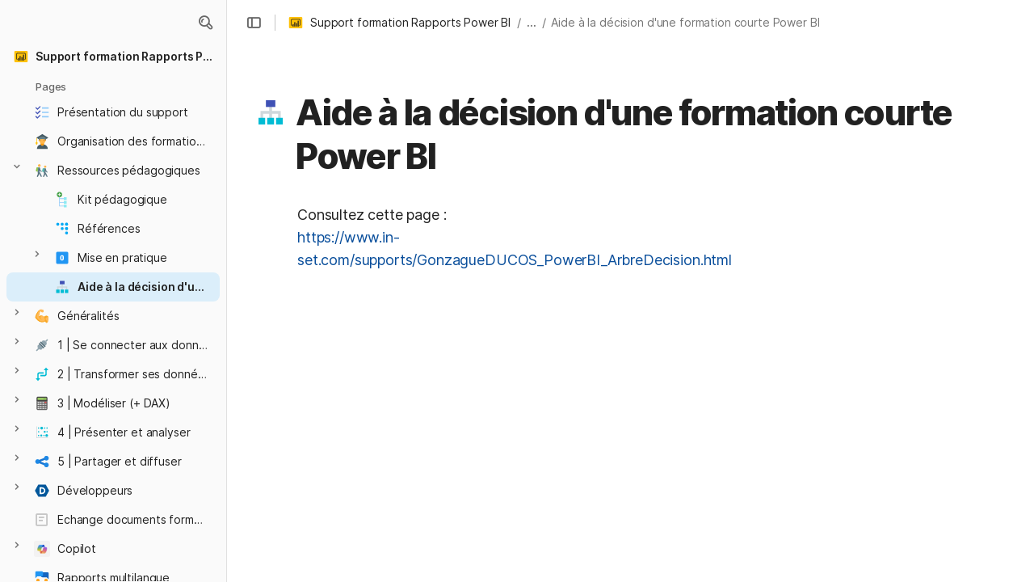

--- FILE ---
content_type: image/svg+xml
request_url: https://cdn.coda.io/icons/svg/color/google-sheets.svg
body_size: 199
content:
<svg xmlns="http://www.w3.org/2000/svg" width="48" height="48"><path d="M37 45H11a3 3 0 0 1-3-3V6a3 3 0 0 1 3-3h19l10 10v29a3 3 0 0 1-3 3zm0 0" fill="#43a047"/><path d="M40 13H30V3zm0 0" fill="#c8e6c9"/><path d="M30 13l10 10V13zm0 0" fill="#2e7d32"/><path d="M31 23H15v14h18V23zm-14 2h4v2h-4zm0 4h4v2h-4zm0 4h4v2h-4zm14 2h-8v-2h8zm0-4h-8v-2h8zm0-4h-8v-2h8zm0 0" fill="#e8f5e9"/></svg>

--- FILE ---
content_type: image/svg+xml
request_url: https://cdn.coda.io/icons/svg/color/sql.svg
body_size: 687
content:
<svg xmlns="http://www.w3.org/2000/svg" width="48" height="48"><path d="M41 4H7c-1.105 0-2 .895-2 2v8c0 1.105.895 2 2 2h34c1.105 0 2-.895 2-2V6c0-1.105-.895-2-2-2M41 18H7c-1.105 0-2 .895-2 2v8c0 1.105.895 2 2 2h34c1.105 0 2-.895 2-2v-8c0-1.105-.895-2-2-2M41 32H7c-1.105 0-2 .895-2 2v8c0 1.105.895 2 2 2h34c1.105 0 2-.895 2-2v-8c0-1.105-.895-2-2-2" fill="#d1c4e9"/><path d="M40 24c0 8.836-7.164 16-16 16S8 32.836 8 24 15.164 8 24 8s16 7.164 16 16zm0 0" fill="#d1c4e9"/><path d="M18.004 26.39c0-.406-.106-.714-.313-.921-.207-.207-.582-.422-1.128-.645-1-.379-1.715-.82-2.153-1.332a2.665 2.665 0 0 1-.656-1.8c0-.837.297-1.512.89-2.02.594-.508 1.352-.762 2.266-.762.613 0 1.156.13 1.637.387.476.258.844.621 1.101 1.09.258.468.387 1.004.387 1.601h-2.004c0-.465-.097-.82-.297-1.062-.199-.246-.484-.367-.855-.367-.352 0-.625.105-.82.312-.2.207-.297.484-.297.836 0 .273.11.523.328.742.219.223.605.45 1.164.688.969.351 1.676.781 2.113 1.293.442.511.66 1.16.66 1.949 0 .863-.273 1.543-.824 2.027-.55.489-1.3.73-2.25.73a3.861 3.861 0 0 1-1.758-.394 3.012 3.012 0 0 1-1.242-1.137c-.297-.492-.445-1.07-.445-1.742h2.015c0 .575.114.992.336 1.25.223.262.586.39 1.094.39.7 0 1.05-.37 1.05-1.112zm0 0M28.36 24.797c0 1.644-.446 2.84-1.333 3.59l1.375 1.226-1.265 1.164-1.832-1.675-.528.035c-1.125 0-2.004-.383-2.64-1.149-.637-.761-.957-1.816-.961-3.168v-1.558c0-1.367.316-2.434.949-3.203.633-.766 1.516-1.149 2.64-1.149 1.098 0 1.965.367 2.602 1.106.64.738.973 1.773.992 3.109zm-2.016-1.547c0-.906-.13-1.574-.39-2.008-.259-.433-.657-.648-1.188-.648-.536 0-.926.21-1.184.629-.254.422-.387 1.062-.395 1.925v1.649c0 .91.13 1.582.391 2.015.262.434.664.649 1.2.649.527 0 .917-.215 1.175-.645.258-.43.387-1.09.39-1.972zm0 0M31.82 27.332h3.528V29h-5.54v-9.953h2.012zm0 0" fill="#512da8"/></svg>

--- FILE ---
content_type: image/svg+xml
request_url: https://cdn.coda.io/icons/svg/color/flash-bang.svg
body_size: 484
content:
<svg xmlns="http://www.w3.org/2000/svg" width="48" height="48"><path d="M23 4l-3 10L9 7l5 12-9.984 2.887L14 26l-6 9 11-3 2 12 6-11 12 5-6-11 11-5-12-2 7-11-12 5zm0 0" fill="#ff3d00"/><path d="M23.406 13.09l.809 2.023 1.129 2.825 2.812-1.168 3.192-1.332-1.88 2.953-2.433 3.824 4.473.742 2.293.383-2.043.93-2.938 1.332 1.547 2.835 1.914 3.512-4.129-1.719-2.492-1.039-1.293 2.372-1.84 3.367-.566-3.422-.547-3.278-3.203.875-3.27.891 1.555-2.332 2.027-3.043-3.382-1.394-2.043-.844 1.734-.5 3.23-.938-1.292-3.101-1.332-3.192 2.953 1.88 3.343 2.124 1.137-3.797.535-1.77" fill="#ff9e80"/><path d="M22.742 22.02L19 19l2 5-2 3 3-1 2 4 1-5 4-1-4-1-1-5zm0 0" fill="#fff59d"/></svg>

--- FILE ---
content_type: image/svg+xml
request_url: https://cdn.coda.io/icons/svg/color/share-2.svg
body_size: 293
content:
<svg xmlns="http://www.w3.org/2000/svg" width="48" height="48"><g fill="#607d8b"><path d="M17 24c0 3.313-2.688 6-6 6-3.313 0-6-2.688-6-6 0-3.313 2.688-6 6-6 3.313 0 6 2.688 6 6zm0 0M43 11c0 3.313-2.688 6-6 6-3.313 0-6-2.688-6-6 0-3.313 2.688-6 6-6 3.313 0 6 2.688 6 6zm0 0M43 37c0 3.313-2.688 6-6 6-3.313 0-6-2.688-6-6 0-3.313 2.688-6 6-6 3.313 0 6 2.688 6 6zm0 0"/><path d="M38.527 12.293l-3.054-2.586L25.074 22H11v4h14.07l10.403 12.293 3.054-2.586L28.621 24zm0 0"/></g></svg>

--- FILE ---
content_type: image/svg+xml
request_url: https://cdn.coda.io/icons/svg/color/1-circle-c.svg
body_size: 64
content:
<svg xmlns="http://www.w3.org/2000/svg" width="48" height="48"><path fill="#2196f3" d="M44 24c0 11.044-8.956 20-20 20S4 35.044 4 24 12.956 4 24 4s20 8.956 20 20z"/><path fill="#fff" d="M26 32h-3.531V20.441L19 21.484v-2.75l6.676-2.375H26V32z"/></svg>

--- FILE ---
content_type: image/svg+xml
request_url: https://cdn.coda.io/icons/svg/color/students.svg
body_size: 627
content:
<svg xmlns="http://www.w3.org/2000/svg" width="48" height="48"><path d="M37 12.5a3.5 3.5 0 1 1-7 0 3.5 3.5 0 1 1 7 0zm0 0" fill="#ffb74d"/><path d="M33.602 31.102L29.3 27.898 30 34.7l-2.7 6.102c-.5 1.097.302 2.3 1.5 2.3.598 0 1.2-.402 1.5-.902l3-6.398zm0 0" fill="#546e7a"/><path d="M40.3 40.8l-3-6.8-3-5 1-9.102c.2-1.296-.402-2.398-1.698-2.699l-1-.199c-.903-.2-2.301.398-2.403 2l-.898 8c-.102 1 .097 2 .5 2.8l4.3 5.7 3.297 6.7c.301.5.801.902 1.403.902C40 43 40.699 41.8 40.3 40.8zm0 0" fill="#607d8b"/><path d="M34.898 22.2l-.597 6.902c-.403-.301-1.903-8.704-1.903-8.704zm0 0" fill="#455a64"/><path d="M40 27.7l-2.8-3.098-2-6c-.4-.704-1.2-.903-1.9-.704-.902.403-1.3 1.5-.698 2.301l2.5 6 3 3.2c.5.5 1.398.601 1.898 0 .5-.399.5-1.2 0-1.7zm0 0" fill="#607d8b"/><path d="M25.898 18.602l-1.5 6.5c-.296 1.296.602 2.597 1.903 2.796l3.199.403 1.3-10c.098-.602-.3-1.102-.902-1.102l-2-.199c-1-.102-1.796.602-2 1.602zm0 0" fill="#4db6ac"/><path d="M20 9c0 2.21-1.79 4-4 4s-4-1.79-4-4 1.79-4 4-4 4 1.79 4 4zm0 0" fill="#ffb74d"/><path d="M15.898 29.8l-4.796-3.6.699 7.5-3 6.8c-.5 1.102.398 2.5 1.699 2.5.7 0 1.3-.398 1.602-1l3.296-7.102zm0 0" fill="#546e7a"/><path d="M23.3 40.5L20 33l-3.398-5.5L17.8 17.3c.199-1.402-.5-2.698-1.903-3l-1.097-.198c-1-.204-2.5.398-2.7 2.199l-1 8.898c-.101 1.2.098 2.2.598 3.102l4.801 6.3L20.2 42c.3.602.902 1 1.6 1 1.098 0 2-1.3 1.5-2.5zm0 0" fill="#607d8b"/><path d="M17.3 19.898l-.698 7.602c-.5-.3-2.102-9.7-2.102-9.7zm0 0" fill="#455a64"/><path d="M23 26l-3.102-3.5-2.199-6.602c-.398-.699-1.3-1-2.097-.699-1 .403-1.403 1.602-.801 2.5l2.8 6.7L20.899 28c.602.602 1.5.602 2.102 0 .5-.602.5-1.398 0-2zm0 0" fill="#607d8b"/><path d="M7.602 15.8L5.8 24.2c-.2 1.1.5 2.3 1.699 2.402l3.602.398 1.5-11.5c.097-.602-.403-1.102-.903-1.102l-2-.097c-1-.2-1.898.5-2.097 1.5zm0 0" fill="#8bc34a"/></svg>

--- FILE ---
content_type: image/svg+xml
request_url: https://cdn.coda.io/icons/svg/color/floor-plan.svg
body_size: 130
content:
<svg xmlns="http://www.w3.org/2000/svg" width="48" height="48"><path d="M6 6h36v36H6zm0 0" fill="#bbdefb"/><path d="M42 42H6V6h13.32l7.262 5.188-1.164 1.624L18.68 8H8v32h32V8H29V6h13zm0 0" fill="#3f51b5"/><path d="M32 23h9.188v2H32zm0 0M15 23h10v2H15zm0 0M21 40.008l-2-.004L19.04 25H21zm0 0" fill="#3f51b5"/></svg>

--- FILE ---
content_type: image/svg+xml
request_url: https://cdn.coda.io/icons/svg/color/bullish.svg
body_size: 216
content:
<svg xmlns="http://www.w3.org/2000/svg" width="48" height="48"><path d="M40 21h4v23h-4zm0 0M34 28h4v16h-4zm0 0M28 23h4v21h-4zm0 0M22 29h4v15h-4zm0 0M16 32h4v12h-4zm0 0M10 30h4v14h-4zm0 0M4 34h4v10H4zm0 0" fill="#4caf50"/><path d="M40.102 9.102L34 15.199l-4-4-10 10-5-5L4.602 26.602l2.796 2.796L15 21.801l5 5 10-10 4 4 8.898-8.903zm0 0" fill="#388e3c"/><path d="M44 8h-9l9 9zm0 0" fill="#388e3c"/></svg>

--- FILE ---
content_type: image/svg+xml
request_url: https://cdn.coda.io/icons/svg/color/add-shopping-cart.svg
body_size: 646
content:
<svg xmlns="http://www.w3.org/2000/svg" width="48" height="48"><path d="M18.008 32c-1.102 0-2-.895-2-2L16 19.996l-4 .008.008 10a6.008 6.008 0 0 0 6 5.996H37v-4zm0 0" fill="#009688"/><path d="M40.008 10l-6.035 13.41c-.16.36-.52.59-.91.59H18.172a.99.99 0 0 1-.945-.684L12.363 8.734A3.994 3.994 0 0 0 8.57 6H5.012v4H8.57l5.543 16.633A2 2 0 0 0 16.012 28H35c.785 0 1.5-.46 1.824-1.18L44.394 10zm0 0" fill="#009688"/><path d="M7 8a1.999 1.999 0 1 1-4 0 1.999 1.999 0 1 1 4 0" fill="#00695c"/><path d="M34 36a3 3 0 1 1-.002 6.002A3 3 0 0 1 34 36M19 36a3 3 0 1 1-.002 6.002A3 3 0 0 1 19 36" fill="#37474f"/><path d="M34 38c.55 0 1 .45 1 1s-.45 1-1 1-1-.45-1-1 .45-1 1-1M19 38c.55 0 1 .45 1 1s-.45 1-1 1-1-.45-1-1 .45-1 1-1" fill="#607d8b"/><path d="M24 8h4v12h-4zm0 0" fill="#8bc34a"/><path d="M20 12h12v4H20zm0 0" fill="#8bc34a"/></svg>

--- FILE ---
content_type: image/svg+xml
request_url: https://cdn.coda.io/icons/svg/color/share.svg
body_size: 382
content:
<svg xmlns="http://www.w3.org/2000/svg" width="48" height="48"><path d="M38.102 31.2L19.398 24l18.704-7.2a3.035 3.035 0 0 0 1.699-3.902 3.035 3.035 0 0 0-3.903-1.699l-26 10C8.801 21.602 8 22.801 8 24c0 1.2.8 2.398 1.898 2.8l26 10c.403.098.704.2 1.102.2 1.2 0 2.3-.7 2.8-1.898.598-1.602-.198-3.301-1.698-3.903zm0 0" fill="#1976d2"/><path d="M18 24c0 3.867-3.133 7-7 7s-7-3.133-7-7 3.133-7 7-7 7 3.133 7 7zm0 0M44 14c0 3.867-3.133 7-7 7s-7-3.133-7-7 3.133-7 7-7 7 3.133 7 7zm0 0M44 34c0 3.867-3.133 7-7 7s-7-3.133-7-7 3.133-7 7-7 7 3.133 7 7zm0 0" fill="#1e88e5"/></svg>

--- FILE ---
content_type: image/svg+xml
request_url: https://cdn.coda.io/icons/svg/color/root-server.svg
body_size: 270
content:
<svg xmlns="http://www.w3.org/2000/svg" width="48" height="48"><path d="M24 6L4 17.89V42h40V17.89zm0 0" fill="#bbdefb"/><path d="M40 27c0 .555-.445 1-1 1H9a1 1 0 0 1-1-1v-6a1 1 0 0 1 1-1h30c.555 0 1 .445 1 1zm0 0M40 37c0 .555-.445 1-1 1H9a1 1 0 0 1-1-1v-6a1 1 0 0 1 1-1h30c.555 0 1 .445 1 1zm0 0" fill="#455a64"/><path d="M37 24a1.999 1.999 0 1 1-4 0 1.999 1.999 0 1 1 4 0zm0 0M37 34a1.999 1.999 0 1 1-4 0 1.999 1.999 0 1 1 4 0zm0 0" fill="#64dd17"/></svg>

--- FILE ---
content_type: image/svg+xml
request_url: https://cdn.coda.io/icons/svg/color/safety-pin.svg
body_size: 398
content:
<svg xmlns="http://www.w3.org/2000/svg" width="48" height="48"><path d="M10.8 42c-1.402 0-2.8-.5-4.1-1.7-1.302-1.3-2-2.698-1.7-5.8.2-2.3 7.2-25.2 8-27.8l2 .6c-3.102 10.098-7.8 25.802-8 27.302-.2 2.597.3 3.398 1.102 4.199 1.898 1.898 4.597.898 5.5 0l.097-.102c1.403-1.097 14.5-13.097 22-20.699 4.301-4.3 3.102-6.602 1.403-8.3-1.204-1.2-2.5-1.7-3.801-1.5-1.301.198-2.801 1.198-4.5 2.902l-1.403-1.403c2-2 3.801-3.097 5.5-3.398 2-.403 3.903.3 5.602 2 3.2 3.199 2.8 7-1.398 11.097C29.699 27 16.699 39 15.102 40.301 14.102 41.3 12.5 42 10.8 42zm0 0" fill="#00bcd4"/><path d="M10.898 42C7.7 42 5 39.3 5 36.102c0-3.301 2.7-5.903 5.898-5.903 3.301 0 5.903 2.7 5.903 5.903C16.8 39.3 14.199 42 10.898 42zm0-9.8C8.7 32.2 7 34 7 36.101 7 38.3 8.8 40 10.898 40c2.204 0 3.903-1.8 3.903-3.898 0-2.204-1.7-3.903-3.903-3.903zm0 0M37.898 20.2c3.903-3.9 4.102-8.4.704-11.802-3.403-3.398-8-3.199-11.801.704-1.301 1.296-4.102 4.199-4.102 4.199 4.602 4.597 7.7 3.097 9 2.097-1.199-1.097-1.199-3 0-4.199 1.2-1.199 3-1.199 4.2 0 1.203 1.102 1.203 3 0 4.2C34.8 16.5 33 16.5 31.8 15.5c-.903 1.398-2.2 4.8 2 9 0-.102 2.8-3 4.097-4.3zm0 0" fill="#00838f"/></svg>

--- FILE ---
content_type: image/svg+xml
request_url: https://cdn.coda.io/icons/svg/color/options.svg
body_size: 104
content:
<svg xmlns="http://www.w3.org/2000/svg" width="48" height="48"><path d="M14.398 41H4v-4h9.5L41 7l3 2.7-28.102 30.6c-.398.5-1 .7-1.5.7zm0 0" fill="#8bc34a"/><path d="M44 41H33.602c-.602 0-1.102-.2-1.5-.7L4 9.7 7 7l27.5 30H44zm0 0" fill="#039be5"/><path d="M42 23c.602 0 1 .398 1 1s-.398 1-1 1-1-.398-1-1 .398-1 1-1m-3 0c-.602 0-1 .398-1 1s.398 1 1 1 1-.398 1-1-.398-1-1-1m-3 0c-.602 0-1 .398-1 1s.398 1 1 1 1-.398 1-1-.398-1-1-1m-12 0c-.602 0-1 .398-1 1s.398 1 1 1 1-.398 1-1-.398-1-1-1m-3 0c-.602 0-1 .398-1 1s.398 1 1 1 1-.398 1-1-.398-1-1-1m-3 0c-.602 0-1 .398-1 1s.398 1 1 1 1-.398 1-1-.398-1-1-1m-3 0c-.602 0-1 .398-1 1s.398 1 1 1 1-.398 1-1-.398-1-1-1m-3 0c-.602 0-1 .398-1 1s.398 1 1 1 1-.398 1-1-.398-1-1-1m-3 0c-.602 0-1 .398-1 1s.398 1 1 1 1-.398 1-1-.398-1-1-1m-3 0c-.602 0-1 .398-1 1s.398 1 1 1 1-.398 1-1-.398-1-1-1m27 0c-.602 0-1 .398-1 1s.398 1 1 1 1-.398 1-1-.398-1-1-1m-3 0c-.602 0-1 .398-1 1s.398 1 1 1 1-.398 1-1-.398-1-1-1m-3 0c-.602 0-1 .398-1 1s.398 1 1 1 1-.398 1-1-.398-1-1-1" fill="#607d8b"/></svg>

--- FILE ---
content_type: image/svg+xml
request_url: https://cdn.coda.io/icons/svg/color/microsoft.svg
body_size: 52
content:
<svg xmlns="http://www.w3.org/2000/svg" width="48" height="48"><path fill="#ff5722" d="M22 22H6V6h16z"/><path fill="#4caf50" d="M42 22H26V6h16z"/><path fill="#ffc107" d="M42 42H26V26h16z"/><path fill="#03a9f4" d="M22 42H6V26h16z"/></svg>

--- FILE ---
content_type: image/svg+xml
request_url: https://cdn.coda.io/icons/svg/color/one-way-transition.svg
body_size: 443
content:
<svg xmlns="http://www.w3.org/2000/svg" width="48" height="48"><path d="M32 29.5C32 36.957 25.957 43 18.5 43S5 36.957 5 29.5 11.043 16 18.5 16 32 22.043 32 29.5zm0 0" fill="#9c27b0"/><path d="M29.5 5c-6.66 0-12.195 4.855-13.29 11.207A13.817 13.817 0 0 1 18.5 16c.613 0 1.215.055 1.809.137C21.363 12.039 25.079 9 29.5 9c5.238 0 9.5 4.262 9.5 9.5 0 4.422-3.04 8.137-7.137 9.191.082.59.137 1.196.137 1.809 0 .781-.082 1.547-.21 2.29C38.144 30.694 43 25.16 43 18.5 43 11.055 36.945 5 29.5 5zm0 0" fill="#e1bee7"/><path d="M26 13l9 9v-9zm0 0" fill="#e1bee7"/><path d="M20.828 30L18 27.172l13-13L33.828 17zm0 0" fill="#e1bee7"/></svg>

--- FILE ---
content_type: image/svg+xml
request_url: https://cdn.coda.io/icons/svg/color/hitbox.svg
body_size: 117
content:
<svg xmlns="http://www.w3.org/2000/svg" width="48" height="48"><path d="M24 4l8 3v9l-8-2zm0 0M33 18l-8-2v19l8-3zm0 0M33 34l-7 3v7l7-3zm0 0M35 19v12l5-2v-9zm0 0" fill="#cddc39"/><path d="M16 7l8-3v10l-8 2zm0 0M15 18l10-2v19l-10-2zm0 0M15 35l9 2v7l-9-3zm0 0M13 19v13l-5-1V20zm0 0" fill="#8bc34a"/></svg>

--- FILE ---
content_type: image/svg+xml
request_url: https://cdn.coda.io/icons/svg/color/concept.svg
body_size: 488
content:
<svg xmlns="http://www.w3.org/2000/svg" width="48" height="48"><path d="M40 45H8V3h22l10 10zm0 0" fill="#64b5f6"/><path d="M32 25c0-4.7-4.102-8.5-8.898-7.898-3.704.398-6.704 3.398-7 7.097a7.88 7.88 0 0 0 2.898 7c.898.7 2.102 1.7 2.102 2.801h6c0-1.2 1.199-2.102 2.097-2.8C30.9 29.7 32 27.5 32 25" fill="#ffea00"/><path d="M38.5 14H29V4.5zm0 0" fill="#bbdefb"/><path d="M27.398 24L26 22.602l-2 2-2-2L20.602 24 23 26.398V35h2v-8.602zm0 0" fill="#fff"/><path d="M21 34v3c0 1 .7 1.8 1.602 2 .199.602.796 1 1.398 1 .7 0 1.2-.398 1.398-1 .903-.2 1.602-1 1.602-2v-3zm0 0" fill="#283593"/><path d="M27 37v-1.898l-6 .796V37c0 .3.102.602.2.898L27 37.2V37zm0 0" fill="#5c6bc0"/></svg>

--- FILE ---
content_type: image/svg+xml
request_url: https://cdn.coda.io/icons/svg/color/average-2.svg
body_size: 814
content:
<svg xmlns="http://www.w3.org/2000/svg" width="48" height="48"><path d="M44 25c0 10.492-8.508 19-19 19S6 35.492 6 25 14.508 6 25 6s19 8.508 19 19zm0 0" fill="#d19e06"/><path d="M42 23c0 10.492-8.508 19-19 19S4 33.492 4 23 12.508 4 23 4s19 8.508 19 19zm0 0" fill="#ffc107"/><path d="M23 8C14.7 8 8 14.7 8 23s6.7 15 15 15 15-6.7 15-15S31.3 8 23 8zm12.8 12.8l-2 .302c-.1-.602-.3-1.204-.5-1.801l1.9-.7c.3.797.5 1.5.6 2.2zm-1.402-4l-1.796 1c-.301-.5-.602-1-1-1.5l1.597-1.198c.5.398.903 1 1.2 1.699zM24 10l-.2 2H22l-.2-2H24zm-4.2.398l.5 1.903c-.6.097-1.198.3-1.698.597l-.801-1.796c.597-.301 1.3-.5 2-.704zm-3.902 1.704L17 13.8c-.5.3-1 .699-1.398 1.097l-1.403-1.5c.5-.398 1.102-.898 1.7-1.296zM12.7 15l1.602 1.2c-.403.5-.7 1-1 1.5l-1.801-1c.398-.5.8-1.098 1.2-1.7zm-2 3.8l1.903.598c-.204.602-.301 1.204-.403 1.801l-2-.3c.102-.7.301-1.399.5-2.098zM10 23h2c0 .602.102 1.2.2 1.8l-2 .302C10.101 24.5 10 23.699 10 23zm1.602 6.2c-.301-.598-.602-1.302-.903-2l1.903-.7c.199.602.398 1.102.699 1.7zm2.597 3.402c-.5-.5-1-1-1.5-1.602l1.602-1.2c.398.5.8.9 1.199 1.302zm3.602 2.296c-.7-.296-1.301-.597-1.903-1L17 32.2c.5.301 1 .602 1.602.903zM21.898 36c-.699-.102-1.398-.2-2.097-.3l.5-1.9c.597.098 1.199.2 1.8.302zm2.204 0l-.204-2c.602-.102 1.204-.2 1.801-.3l.5 1.902c-.699.199-1.398.296-2.097.398zm2.5-10.102c0 2.801-2.704 3.204-3.204 3.204v1.597h-1.296v-1.597c-.403 0-3.5-.403-3.5-3.801H21c0 .398 0 2 1.8 2 1.5 0 1.5-1.2 1.5-1.403 0-2.597-5.198-1.5-5.198-5.5 0-2.5 2.199-3.199 3.199-3.199V15.5h1.3v1.7c.797.1 3 .698 3 3.698h-2.3c0-.597-.2-1.898-1.5-1.898-1.403 0-1.403 1.2-1.403 1.398.102 2.403 5.204 1.403 5.204 5.5zm-.903-13.597l.5-1.903c.7.204 1.403.403 2 .704l-.8 1.796c-.598-.199-1.098-.398-1.7-.597zm2.5 22.597l-.8-1.796c.601-.204 1.101-.5 1.601-.903l1.102 1.7c-.602.402-1.204.703-1.903 1zM29 13.801l1.102-1.7c.597.399 1.199.797 1.699 1.297l-1.301 1.5c-.5-.398-1-.796-1.5-1.097zm2.8 18.8l-1.402-1.5c.403-.402.903-.902 1.204-1.3L33.199 31a19.7 19.7 0 0 1-1.398 1.602zm2.598-3.402l-1.796-1c.296-.5.5-1.097.699-1.699l1.898.602a4.788 4.788 0 0 1-.8 2.097zm-.5-4.398C34 24.199 34 23.6 34 23h2c0 .8-.102 1.5-.2 2.2zm0 0" fill="#ffe082"/></svg>

--- FILE ---
content_type: image/svg+xml
request_url: https://cdn.coda.io/icons/svg/color/devpost.svg
body_size: 114
content:
<svg xmlns="http://www.w3.org/2000/svg" width="48" height="48"><path d="M35.063 6H12.936L2.852 24.008 13.195 42h21.867l10.083-18zm0 0" fill="#01579b"/><path d="M24.156 14H17v20h7.156C29.598 34 34 29.527 34 24s-4.402-10-9.844-10zM24 30h-3V18h3c3.309 0 6 2.691 6 6s-2.691 6-6 6zm0 0" fill="#fff"/></svg>

--- FILE ---
content_type: image/svg+xml
request_url: https://cdn.coda.io/icons/svg/color/ms-share-point.svg
body_size: 453
content:
<svg xmlns="http://www.w3.org/2000/svg" width="48" height="48"><path d="M29.5 33.3v-2c4 0 7.3-3.3 7.3-7.3s-3.3-7.3-7.3-7.3v-2c5.102 0 9.3 4.198 9.3 9.3s-4.1 9.3-9.3 9.3zm0 0" fill="#1a237e"/><path d="M41 24c0 2.2-1.8 4-4 4s-4-1.8-4-4 1.8-4 4-4 4 1.8 4 4zm0 0M32 16c0 2.2-1.8 4-4 4s-4-1.8-4-4 1.8-4 4-4 4 1.8 4 4zm0 0M32 32c0 2.2-1.8 4-4 4s-4-1.8-4-4 1.8-4 4-4 4 1.8 4 4zm0 0" fill="#0d47a1"/><path d="M27 42L6 38V10l21-4zm0 0" fill="#1e88e5"/><path d="M20.5 29.7c-.3.6-.7 1-1.3 1.3-.598.3-1.098.602-1.802.7-.699.198-1.398.3-2.199.3-.8 0-1.597-.102-2.3-.2-.7-.1-1.297-.3-1.899-.6V28c.602.5 1.2.898 1.898 1.102.704.199 1.403.398 2.102.398.398 0 .8 0 1.102-.102.296-.097.597-.199.796-.296.204-.102.403-.301.5-.5.102-.204.204-.403.204-.602 0-.3-.102-.5-.204-.8a4.27 4.27 0 0 0-.699-.598c-.3-.204-.597-.403-1-.5-.398-.204-.8-.403-1.3-.5-1.098-.5-2-1-2.5-1.704-.598-.699-.797-1.5-.797-2.5 0-.796.199-1.398.5-1.898.296-.5.699-1 1.199-1.3.5-.4 1.097-.598 1.8-.802.7-.199 1.399-.296 2.2-.296.8 0 1.398 0 2 .097.597.102 1.097.2 1.597.403v3c-.199-.204-.5-.301-.796-.403-.301-.097-.602-.199-.903-.3-.3-.098-.597-.098-.898-.2-.301-.097-.602-.097-.903-.097-.398 0-.699 0-1 .097-.296.102-.597.2-.796.301-.204.102-.403.3-.5.5-.102.2-.204.398-.204.602 0 .199.102.5.204.699.097.199.296.398.5.5.199.199.5.3.898.5.3.199.7.3 1.102.5.597.199 1.097.5 1.597.8.5.297.903.598 1.2.899.3.3.601.7.8 1.2.2.402.301 1 .301 1.5 0 .8-.2 1.5-.5 2zm0 0" fill="#fff"/></svg>

--- FILE ---
content_type: image/svg+xml
request_url: https://cdn.coda.io/icons/svg/color/code.svg
body_size: 279
content:
<svg xmlns="http://www.w3.org/2000/svg" width="48" height="48"><path d="M42 42H6V7c0-.602.398-1 1-1h34c.602 0 1 .398 1 1zm0 0" fill="#cfd8dc"/><path d="M8 13h32v27H8zm0 0" fill="#263238"/><path d="M15.5 26.398L19 28.5V31l-6-3.7v-2.1l6-3.2v2.5zm0 0M23 33h-2l4-14h2zm0 0M32.5 26.5l-3.5-2V22l6 3.398V27.5L29 31v-2.5zm0 0" fill="#76ff03"/><path d="M15 9.5a1.5 1.5 0 1 1-3 0 1.5 1.5 0 0 1 3 0zm0 0M11 9.5a1.5 1.5 0 1 1-3 0 1.5 1.5 0 0 1 3 0zm0 0" fill="#90a4ae"/></svg>

--- FILE ---
content_type: image/svg+xml
request_url: https://cdn.coda.io/icons/svg/color/java-duke-logo.svg
body_size: 717
content:
<svg xmlns="http://www.w3.org/2000/svg" width="48" height="48"><path d="M35.328 8.074c-1.457.34-2.144 1.239-2.672 1.23.68-1.257 1.828-2.363 2.946-3.968 1.109-1.602-1.047-3.227-2.825-1.77-1.867 1.52-1.59 2.317-2.5 4.157-.297 1.066-.816 1.14-1.261.195-.52-.941-.754-2.098-1.57-2.82-1.31-1.149-2.805-.301-2.005.984.793 1.3 1.153 2.664 1.47 4.8.456 3.192-.876 6.763-2.622 8.454-3.152-6.527-7.25-11.367-10.144-12.856-.875-.453-1.141-.09-1.141.332.55 6.399.75 10.829.402 14.102-.16 1.453-3.566 6.863-3.398 8.125.172 1.266 1.18 3.195 1.851 4.195-.277-.199-.953.27-.789.903-1.215.691-1.113 1.793.133 2.074.328.84.383 1.242 1.281 1.64-.171 1.786-.359 3.669-.539 5.672.813 4.032 6.97-2.984 7.766-3.566 4.277-3.172 4.941 3.762 7.934 4.84 5.02 1.828 3.421-8.899-.637-19.434-.469-6.77 1.738-8.707 3.902-9.597 1.14-.375 1.996-.426 3.543.03 2.664.774 3.25-2.284.875-2.663-.898-.137-1.582-.137-2.422-.528.348-1.332 1.684-1.437 2.992-1.617 2.997-.437 2.774-3.71-.57-2.914zm-23.172 25.27l.028-.032v.004zm1.047-2.328c-.328-.871-.765-.977-1.004-1.774.485-.531.813-1.59 1.297-2.449-.11 1.559-.144 2.617-.293 4.223zm2.352-13.793c.886-1.75 2.77-2.75 4.199-2.258 1.445.492 1.894 2.3 1.012 4.035-.883 1.75-2.754 2.75-4.196 2.258-1.433-.492-1.883-2.301-1.015-4.035zm0 0" fill="#455a64"/><path d="M15.555 17.223c.886-1.75 2.77-2.75 4.199-2.258 1.445.492 1.894 2.3 1.012 4.035-.883 1.75-2.754 2.75-4.196 2.258-1.433-.492-1.883-2.301-1.015-4.035zm0 0" fill="#f44336"/><path d="M25.078 37.055c.285.523 2.652 3.758 2.442.765-.457-6.277-2.754-11.804-5.168-16.453-2.387 4.754-6.09 2.758-6.09 2.758-.145 5.504-.48 6.117-1.125 10.836-1.242 11.469 5.058-6.816 9.941 2.094zm0 0M17.36 19.125c.406-.45.53-1.156.28-1.594-.261-.422-.796-.414-1.203.032-.406.453-.53 1.171-.28 1.593.25.426.792.414 1.202-.031zm0 0" fill="#fff"/></svg>

--- FILE ---
content_type: image/svg+xml
request_url: https://cdn.coda.io/icons/svg/color/parallel-tasks.svg
body_size: 98
content:
<svg xmlns="http://www.w3.org/2000/svg" width="48" height="48"><path d="M36 13V9H22v13h-9v4h9v13h14v-4H26v-9h10v-4H26v-9zm0 0" fill="#90caf9"/><path d="M6 17h10v14H6zm0 0" fill="#d81b60"/><path d="M32 6h10v10H32zm0 0M32 32h10v10H32zm0 0M32 19h10v10H32zm0 0" fill="#2196f3"/></svg>

--- FILE ---
content_type: image/svg+xml
request_url: https://cdn.coda.io/icons/svg/color/average-value.svg
body_size: 650
content:
<svg xmlns="http://www.w3.org/2000/svg" width="48" height="48"><path d="M12 41s3.7-31 13-31 13 31 13 31" fill="#00bcd4"/><path d="M8 40V6H6v36h36v-2zm0 0" fill="#cfd8dc"/><path d="M40 23c.602 0 1 .398 1 1s-.398 1-1 1-1-.398-1-1 .398-1 1-1m-3 0c-.602 0-1 .398-1 1s.398 1 1 1 1-.398 1-1-.398-1-1-1m-3 0c-.602 0-1 .398-1 1s.398 1 1 1 1-.398 1-1-.398-1-1-1m-12 0c-.602 0-1 .398-1 1s.398 1 1 1 1-.398 1-1-.398-1-1-1m-3 0c-.602 0-1 .398-1 1s.398 1 1 1 1-.398 1-1-.398-1-1-1m-3 0c-.602 0-1 .398-1 1s.398 1 1 1 1-.398 1-1-.398-1-1-1m-3 0c-.602 0-1 .398-1 1s.398 1 1 1 1-.398 1-1-.398-1-1-1m-3 0c-.602 0-1 .398-1 1s.398 1 1 1 1-.398 1-1-.398-1-1-1m21 0c-.602 0-1 .398-1 1s.398 1 1 1 1-.398 1-1-.398-1-1-1m-3 0c-.602 0-1 .398-1 1s.398 1 1 1 1-.398 1-1-.398-1-1-1m-3 0c-.602 0-1 .398-1 1s.398 1 1 1 1-.398 1-1-.398-1-1-1" fill="#607d8b"/></svg>

--- FILE ---
content_type: image/svg+xml
request_url: https://cdn.coda.io/icons/svg/color/filter.svg
body_size: 43
content:
<svg xmlns="http://www.w3.org/2000/svg" width="48" height="48"><g fill="#ffcc80"><path d="M29 23H19L7 9h34zm0 0M29 38l-10 6V23h10zm0 0M41.5 9h-35C5.7 9 5 8.3 5 7.5S5.7 6 6.5 6h35c.8 0 1.5.7 1.5 1.5S42.3 9 41.5 9zm0 0"/></g></svg>

--- FILE ---
content_type: image/svg+xml
request_url: https://cdn.coda.io/icons/svg/color/6-circle-c.svg
body_size: 661
content:
<svg xmlns="http://www.w3.org/2000/svg" width="48" height="48"><path fill="#2196f3" d="M44 24c0 11.044-8.956 20-20 20S4 35.044 4 24 12.956 4 24 4s20 8.956 20 20z"/><path fill="#fff" d="M27.621 16v2.832h-.156c-1.324 0-2.41.324-3.266.969-.852.645-1.375 1.539-1.57 2.688.801-.797 1.809-1.199 3.027-1.199 1.324 0 2.379.492 3.164 1.477S30 25.039 30 26.637c0 .988-.23 1.895-.688 2.723a4.945 4.945 0 01-1.926 1.941c-.824.469-1.738.699-2.741.699-1.086 0-2.055-.25-2.91-.754-.855-.5-1.52-1.219-2-2.152-.477-.934-.723-2.008-.734-3.23v-1.441c0-1.602.34-3.043 1.016-4.32a7.417 7.417 0 012.895-3.012c1.258-.727 2.648-1.09 4.18-1.09h.529zm-3.195 8.07c-.469 0-.859.109-1.18.328a2.158 2.158 0 00-.703.809v1.078c0 1.957.672 2.938 2.012 2.938.539 0 .988-.246 1.352-.734.359-.492.539-1.102.539-1.844 0-.758-.184-1.379-.551-1.855a1.764 1.764 0 00-1.469-.72z"/></svg>

--- FILE ---
content_type: image/svg+xml
request_url: https://cdn.coda.io/icons/svg/color/query-inner-join.svg
body_size: 212
content:
<svg xmlns="http://www.w3.org/2000/svg" width="48" height="48"><path d="M30 24c0 8.285-6.715 15-15 15S0 32.285 0 24 6.715 9 15 9s15 6.715 15 15zm0 0" fill="#00bcd4"/><path d="M48 24c0 8.285-6.715 15-15 15s-15-6.715-15-15S24.715 9 33 9s15 6.715 15 15zm0 0" fill="#00bcd4"/><path d="M30 24c0-4.898-2.398-9.2-6-12-3.602 2.7-6 7.102-6 12s2.398 9.2 6 12c3.602-2.8 6-7.102 6-12zm0 0" fill="#3f51b5"/></svg>

--- FILE ---
content_type: image/svg+xml
request_url: https://cdn.coda.io/icons/svg/color/security-checked.svg
body_size: 101
content:
<svg xmlns="http://www.w3.org/2000/svg" width="48" height="48"><path d="M39.988 12s1 23-15.816 32c-17.16-9-16.16-32-16.16-32C16.008 12 24 4 24 4s6.996 8 15.988 8zm0 0" fill="#43a047"/><path d="M29.824 18l-7.89 7.902-3.762-3.757L16 24.32l5.938 5.926L32 20.172zm0 0" fill="#dcedc8"/></svg>

--- FILE ---
content_type: image/svg+xml
request_url: https://cdn.coda.io/icons/svg/color/chisel-tip-marker.svg
body_size: 354
content:
<svg xmlns="http://www.w3.org/2000/svg" width="48" height="48"><path d="M14.883 42a.76.76 0 0 1-.262-.05l-8.16-3.208a.732.732 0 0 1-.445-.531.746.746 0 0 1 .195-.672l6.187-6.293a.71.71 0 0 1 1.02 0L19.074 37a.745.745 0 0 1 0 1.04l-3.683 3.745a.707.707 0 0 1-.508.215zm0 0M29.684 5.996l-5.215 5.3 14.218 14.462 3.317-3.363zm0 0" fill="#ec407a"/><path d="M10.938 30.73l4.199-4.253 4.168-9.891L33.508 31.02l-9.809 4.164-4.191 4.257zm0 0" fill="#f48fb1"/><path d="M19.3 16.59l14.208 14.43 5.18-5.262-14.22-14.461zm0 0" fill="#c2185b"/></svg>

--- FILE ---
content_type: image/svg+xml
request_url: https://cdn.coda.io/icons/svg/color/wind-speed-1-2.svg
body_size: 57
content:
<svg xmlns="http://www.w3.org/2000/svg" width="48" height="48"><path d="M0 25h36v3H0zm0 0" fill="#8c9eff"/><path d="M41.5 33a6.485 6.485 0 0 1-6.5-6.5c0-3.602 2.898-6.5 6.5-6.5s6.5 2.898 6.5 6.5-2.898 6.5-6.5 6.5zm0 0" fill="#3f51b5"/></svg>

--- FILE ---
content_type: image/svg+xml
request_url: https://cdn.coda.io/icons/svg/color/barometer-gauge.svg
body_size: 405
content:
<svg xmlns="http://www.w3.org/2000/svg" width="48" height="48"><path d="M44 24c0 11.047-8.953 20-20 20S4 35.047 4 24 12.953 4 24 4s20 8.953 20 20zm0 0" fill="#795548"/><path d="M40 24c0 8.836-7.164 16-16 16S8 32.836 8 24 15.164 8 24 8s16 7.164 16 16zm0 0" fill="#ffc107"/><path d="M38 24c0 7.73-6.27 14-14 14s-14-6.27-14-14 6.27-14 14-14 14 6.27 14 14zm0 0" fill="#fafafa"/><path d="M26 24a1.999 1.999 0 1 1-4 0 1.999 1.999 0 1 1 4 0zm0 0" fill="#455a64"/><path d="M29.293 17.293l1.414 1.414-11 11-1.414-1.414zm0 0" fill="#455a64"/><path d="M20 28a3.416 3.416 0 0 0-4.828 0 3.327 3.327 0 0 0-.867 1.527A2.986 2.986 0 0 1 16 29a3 3 0 0 1 3 3c0 .629-.195 1.21-.527 1.695A3.327 3.327 0 0 0 20 32.828 3.416 3.416 0 0 0 20 28zm0 0" fill="#455a64"/><path d="M25 13c0 .55-.45 1-1 1s-1-.45-1-1 .45-1 1-1 1 .45 1 1zm4.871.535a1 1 0 1 0-.976 1.744 1 1 0 0 0 .976-1.744zm4.613 4.63a1.002 1.002 0 0 0-1.359-.388 1 1 0 0 0 .973 1.75 1 1 0 0 0 .386-1.363zM36 24c0-.55-.45-1-1-1s-1 .45-1 1 .45 1 1 1 1-.45 1-1zm-1.535 5.871a1 1 0 1 0-1.744-.976 1 1 0 0 0 1.744.976zm-4.63 4.613c.481-.265.653-.875.388-1.359a1 1 0 0 0-1.75.973 1 1 0 0 0 1.363.386zM12 24c0 .55.45 1 1 1s1-.45 1-1-.45-1-1-1-1 .45-1 1zm1.535-5.871a1 1 0 1 0 1.744.976 1 1 0 0 0-1.744-.976zm4.63-4.613c-.481.265-.653.875-.388 1.359a1 1 0 0 0 1.75-.973 1 1 0 0 0-1.363-.386zm0 0" fill="#bdbdbd"/></svg>

--- FILE ---
content_type: image/svg+xml
request_url: https://cdn.coda.io/icons/svg/color/filled-filter.svg
body_size: 65
content:
<svg xmlns="http://www.w3.org/2000/svg" width="48" height="48"><path d="M29 23H19L7 9h34zm0 0" fill="#f57c00"/><path d="M29 38l-10 6V23h10zm0 0M41.5 9h-35C5.7 9 5 8.3 5 7.5S5.7 6 6.5 6h35c.8 0 1.5.7 1.5 1.5S42.3 9 41.5 9zm0 0" fill="#ff9800"/></svg>

--- FILE ---
content_type: image/svg+xml
request_url: https://cdn.coda.io/icons/svg/color/germany-map.svg
body_size: 535
content:
<svg xmlns="http://www.w3.org/2000/svg" width="48" height="48"><path d="M22.09 47l-.707-.805-3.5-.812-3.25-.438L12 45l-1-1.688 1.281-3.246L14 36l-3.453-.68L9 35l-1.52-2.781L7 28.418l.86-1.156-.86-3.82.848-2.04.218-3.347 1.145.273 2.68-2.371-.93-1.809 3.14-4.058-.609-1.055.531-1.082 2.43.082.781 1.578.38-.672.796 1.125.453-2.613 1.535-.187-1.015-3.098 1.101-.797L19.496 1l1.543.414 1.031-.074 1.434.582-.258 1.742.856.754 1.113-.152 1.351 3.257 5.586-2.773.922-.277.7.511 3.628 3.383 1.637 1.625.074.86-.62 2.816L41 25.102l-.566 1.187-.993-1.203-.789-.356-3.59 3.704-2.699 1.105L30 30l1.8 4.191 4.595 4.641-.13.875-3.507 3.145-.008.418L33 46l-2-.75-2.125.184-2.402 1.03-1.676.024-1.578-.523zm0 0" fill="#8bc34a"/></svg>

--- FILE ---
content_type: image/svg+xml
request_url: https://cdn.coda.io/icons/svg/color/space-shuttle.svg
body_size: 428
content:
<svg xmlns="http://www.w3.org/2000/svg" width="48" height="48"><path d="M36 19l-13-1s-5.8-5-8.602-8.102C13.398 8.801 12.102 8 10.602 8H7v32h3.5c1.5 0 2.8-.8 3.8-1.898C17.3 35 23 30 23 30l13-1zm0 0" fill="#9fa8da"/><path d="M7 32.8v-2c4.2-.698 6-1.8 6-1.8h23l-13 1s-.398.398-1.102 1h-8.296c-1 .602-3 1.398-6.602 1.8zm0-17.6v2c4.3.6 6 1.8 6 1.8h23l-13-1s-.398-.398-1.102-1h-8.296c-1-.602-3-1.398-6.602-1.8zm0 0" fill="#7986cb"/><path d="M36 19H13s-3-2-10-2v14c6.8 0 10-2 10-2h23c2.7 0 11-2.8 11-5s-8.5-5-11-5zm0 0" fill="#c5cae9"/><path d="M10.5 8H7V6h3.5c1.5 0 2.7.898 3.8 1.898C18.3 11.5 24 17 24 17c5.5 1.3 12 2 12 2H23.602L23 18.8l-.398-.402c-.102-.097-5.801-5.5-9.602-9.097C12 8.398 11.3 8 10.5 8zm13.102 21l-.602.2-.398.402c-.102.097-5.801 5.5-9.602 9.097-1 1-1.8 1.403-2.5 1.403H7v2h3.5c1.5 0 2.7-.903 3.8-1.903C18.3 36.5 24 31 24 31c5.5-1.3 12-2 12-2H23.602zm0 0" fill="#455a64"/><path d="M1 22v-4h2v4zm2 8v-4H1v4zm0 0" fill="#546e7a"/><path d="M47 24c0 .898-1.3 1.8-3 2.7v-5.302c1.7.801 3 1.704 3 2.602zm-6 0c0-2.2-1.2-3.602-1.3-3.7l-1.5 1.302s.8.898.8 2.296c0 1.403-.7 2.301-.7 2.301l1.5 1.301c0 .102 1.2-1.3 1.2-3.5zm0 0" fill="#455a64"/><path d="M13 19v4H3v2h10v4h2V19zm0 0" fill="#9fa8da"/></svg>

--- FILE ---
content_type: image/svg+xml
request_url: https://cdn.coda.io/icons/svg/color/change.svg
body_size: 108
content:
<svg xmlns="http://www.w3.org/2000/svg" width="48" height="48"><g fill="#00bcd4"><path d="M14 39h-4V24c0-3.309 2.691-6 6-6h13v4H16c-1.102 0-2 .898-2 2zm0 0"/><path d="M12 44l7-8H5zm0 0M32 30H19v-4h13c1.102 0 2-.898 2-2V9h4v15c0 3.309-2.691 6-6 6zm0 0"/><path d="M36 4l-7 8h14zm0 0"/></g></svg>

--- FILE ---
content_type: image/svg+xml
request_url: https://cdn.coda.io/icons/svg/color/show-property.svg
body_size: 389
content:
<svg xmlns="http://www.w3.org/2000/svg" width="48" height="48"><path d="M37.934 13c0 .555-.446 1-.996 1H4.995A.996.996 0 0 1 4 13V6c0-.555.445-1 .996-1h31.942c.55 0 .996.445.996 1zm0 0" fill="#3f51b5"/><path d="M4 10h33.934v29H4zm0 0" fill="#bbdefb"/><path d="M23.547 37s4.469-6 9.98-6c5.512 0 9.98 6 9.98 6s-4.468 6-9.98 6c-5.511 0-9.98-6-9.98-6zm0 0" fill="#fff"/><path d="M33.527 31c5.512 0 9.98 6 9.98 6s-4.468 6-9.98 6c-5.511 0-9.98-6-9.98-6s4.469-6 9.98-6m0-2c-6.437 0-11.37 6.527-11.578 6.805L21.06 37l.89 1.195c.207.278 5.14 6.805 11.578 6.805s11.375-6.527 11.582-6.805L46 37l-.89-1.195C44.901 35.527 39.968 29 33.526 29zm0 0" fill="#90a4ae"/><path d="M23.824 31h-8.847v2h6.734a24.103 24.103 0 0 1 2.113-2zm0 0M30.945 27.285V27H14.98v2h11.68c1.281-.746 2.719-1.371 4.285-1.715zm0 0M14.98 23h15.97v2H14.98zm0 0M14.98 19h15.97v2H14.98zm0 0M14.98 15h15.97v2H14.98zm0 0M10.984 15h1.996v2h-1.996zm0 0M10.984 19h1.996v2h-1.996zm0 0M10.984 31h1.996v2h-1.996zm0 0M10.984 23h1.996v2h-1.996zm0 0M10.984 27h1.996v2h-1.996zm0 0" fill="#1976d2"/><path d="M38.52 37c0-2.762-2.235-5-4.993-5a4.995 4.995 0 0 0-4.988 5c0 2.762 2.234 5 4.988 5a4.995 4.995 0 0 0 4.993-5zm0 0" fill="#00acc1"/><path d="M35.523 37a1.997 1.997 0 0 1-3.992 0 1.997 1.997 0 0 1 3.992 0zm0 0" fill="#006064"/></svg>

--- FILE ---
content_type: image/svg+xml
request_url: https://cdn.coda.io/icons/svg/color/merge-horizontal.svg
body_size: 33
content:
<svg xmlns="http://www.w3.org/2000/svg" width="48" height="48"><path d="M6 20h36v2H6zm0 0M6 26h36v2H6zm0 0" fill="#b0bec5"/><path d="M26 12V4h-4v8h-5l7 8 7-8zm0 0M26 36v8h-4v-8h-5l7-8 7 8zm0 0" fill="#2196f3"/></svg>

--- FILE ---
content_type: image/svg+xml
request_url: https://cdn.coda.io/icons/svg/color/alt.svg
body_size: 479
content:
<svg xmlns="http://www.w3.org/2000/svg" width="48" height="48"><path d="M6 33v5c0 1.656 1.34 3 2.988 3h30.024A2.996 2.996 0 0 0 42 38v-5zm0 0" fill="#90a4ae"/><path d="M42 33c-.125 1.656-1.46 3-3.11 3H8.985A2.992 2.992 0 0 1 6 33V10c0-1.656 1.336-3 2.984-3h29.907c1.648 0 2.984 1.344 3.109 3zm0 0" fill="#cfd8dc"/><path d="M21.355 23.953h-2.703L18.125 26h-2.098l3.067-10h1.816L24 26h-2.117zm-2.273-1.683h1.836L20 18.707zm0 0M27 26h-1.992V16H27zm0 0M31 16.648v1.817h1V20h-1v3.594c0 .293-.04.492.043.601.082.11.242.164.48.164.196 0 .356-.015.477-.047v1.504a3.398 3.398 0 0 1-1.125.184c-1.3 0-1.852-.715-1.863-2.148V20h-.996v-1.531h.996v-1.82zm0 0" fill="#546e7a"/></svg>

--- FILE ---
content_type: image/svg+xml
request_url: https://cdn.coda.io/icons/svg/color/3-circle-c.svg
body_size: 738
content:
<svg xmlns="http://www.w3.org/2000/svg" width="48" height="48"><path fill="#2196f3" d="M44 24c0 11.044-8.956 20-20 20S4 35.044 4 24 12.956 4 24 4s20 8.956 20 20z"/><path fill="#fff" d="M21.641 22.496h1.652c1.309 0 1.965-.656 1.965-1.977 0-.512-.156-.93-.469-1.254s-.754-.488-1.32-.488c-.465 0-.867.141-1.211.418s-.516.621-.516 1.035h-3.504c0-.82.223-1.547.664-2.191.445-.641 1.063-1.141 1.848-1.5S22.402 16 23.344 16c1.684 0 3.008.395 3.973 1.188.965.789 1.445 1.875 1.445 3.258 0 .672-.199 1.305-.602 1.898-.395.594-.977 1.078-1.738 1.449.805.297 1.434.754 1.891 1.359.457.614.687 1.364.687 2.262 0 1.391-.52 2.5-1.559 3.336-1.043.832-2.406 1.25-4.097 1.25a6.56 6.56 0 01-2.758-.582c-.852-.391-1.492-.93-1.93-1.613-.437-.692-.656-1.473-.656-2.348h3.523c0 .477.188.891.563 1.238.375.352.836.523 1.383.523.617 0 1.109-.176 1.477-.527.367-.352.551-.805.551-1.352 0-.785-.188-1.34-.57-1.668s-.91-.492-1.578-.492h-1.707v-2.683z"/></svg>

--- FILE ---
content_type: image/svg+xml
request_url: https://cdn.coda.io/icons/svg/color/calculator.svg
body_size: 172
content:
<svg xmlns="http://www.w3.org/2000/svg" width="48" height="48"><path d="M40 16H8v24c0 2.2 1.8 4 4 4h24c2.2 0 4-1.8 4-4zm0 0" fill="#616161"/><path d="M36 4H12C9.8 4 8 5.8 8 8v9h32V8c0-2.2-1.8-4-4-4zm0 0" fill="#424242"/><path d="M36 14H12c-.602 0-1-.398-1-1V8c0-.602.398-1 1-1h24c.602 0 1 .398 1 1v5c0 .602-.398 1-1 1zm0 0" fill="#9ccc65"/><path d="M33 10h2v2h-2zm0 0M29 10h2v2h-2zm0 0" fill="#33691e"/><path d="M36 23h-3c-.602 0-1-.398-1-1v-2c0-.602.398-1 1-1h3c.602 0 1 .398 1 1v2c0 .602-.398 1-1 1zm0 0" fill="#ff5252"/><path d="M15 23h-3c-.602 0-1-.398-1-1v-2c0-.602.398-1 1-1h3c.602 0 1 .398 1 1v2c0 .602-.398 1-1 1zm0 0M22 23h-3c-.602 0-1-.398-1-1v-2c0-.602.398-1 1-1h3c.602 0 1 .398 1 1v2c0 .602-.398 1-1 1zm0 0M29 23h-3c-.602 0-1-.398-1-1v-2c0-.602.398-1 1-1h3c.602 0 1 .398 1 1v2c0 .602-.398 1-1 1zm0 0M15 29h-3c-.602 0-1-.398-1-1v-2c0-.602.398-1 1-1h3c.602 0 1 .398 1 1v2c0 .602-.398 1-1 1zm0 0M22 29h-3c-.602 0-1-.398-1-1v-2c0-.602.398-1 1-1h3c.602 0 1 .398 1 1v2c0 .602-.398 1-1 1zm0 0M29 29h-3c-.602 0-1-.398-1-1v-2c0-.602.398-1 1-1h3c.602 0 1 .398 1 1v2c0 .602-.398 1-1 1zm0 0M15 35h-3c-.602 0-1-.398-1-1v-2c0-.602.398-1 1-1h3c.602 0 1 .398 1 1v2c0 .602-.398 1-1 1zm0 0M22 35h-3c-.602 0-1-.398-1-1v-2c0-.602.398-1 1-1h3c.602 0 1 .398 1 1v2c0 .602-.398 1-1 1zm0 0M29 35h-3c-.602 0-1-.398-1-1v-2c0-.602.398-1 1-1h3c.602 0 1 .398 1 1v2c0 .602-.398 1-1 1zm0 0M15 41h-3c-.602 0-1-.398-1-1v-2c0-.602.398-1 1-1h3c.602 0 1 .398 1 1v2c0 .602-.398 1-1 1zm0 0M22 41h-3c-.602 0-1-.398-1-1v-2c0-.602.398-1 1-1h3c.602 0 1 .398 1 1v2c0 .602-.398 1-1 1zm0 0M29 41h-3c-.602 0-1-.398-1-1v-2c0-.602.398-1 1-1h3c.602 0 1 .398 1 1v2c0 .602-.398 1-1 1zm0 0" fill="#e0e0e0"/><path d="M36 29h-3c-.602 0-1-.398-1-1v-2c0-.602.398-1 1-1h3c.602 0 1 .398 1 1v2c0 .602-.398 1-1 1zm0 0M36 35h-3c-.602 0-1-.398-1-1v-2c0-.602.398-1 1-1h3c.602 0 1 .398 1 1v2c0 .602-.398 1-1 1zm0 0M36 41h-3c-.602 0-1-.398-1-1v-2c0-.602.398-1 1-1h3c.602 0 1 .398 1 1v2c0 .602-.398 1-1 1zm0 0" fill="#bdbdbd"/></svg>

--- FILE ---
content_type: image/svg+xml
request_url: https://cdn.coda.io/icons/svg/color/bureau.svg
body_size: 285
content:
<svg xmlns="http://www.w3.org/2000/svg" width="48" height="48"><path d="M44 36H4V10h40zm0 0" fill="#ffa000"/><path d="M27 30h-6c-.555 0-1-.445-1-1 0-.555.445-1 1-1h6c.555 0 1 .445 1 1 0 .555-.445 1-1 1zm0 0M27 18h-6c-.555 0-1-.445-1-1 0-.555.445-1 1-1h6c.555 0 1 .445 1 1 0 .555-.445 1-1 1zm0 0" fill="#5d4037"/><path d="M4 22h40v2H4zm0 0M46 12H2V7h44zm0 0M4 34v7h6v-3.375c0-1.2.426-1.625 1.625-1.625h24.75c1.2 0 1.625.426 1.625 1.625V41h6v-7zm0 0" fill="#ef6c00"/></svg>

--- FILE ---
content_type: image/svg+xml
request_url: https://cdn.coda.io/icons/svg/color/ruler.svg
body_size: 366
content:
<svg xmlns="http://www.w3.org/2000/svg" width="48" height="48"><path d="M13.324 45L3 34.676 34.676 3 45 13.324zm0 0" fill="#ffa000"/><path d="M22.805 24.184l-4.668-4.668 1.414-1.414 4.668 4.668zm0 0M24.813 18.195l-2.618-2.617 1.414-1.414 2.618 2.617zm0 0M30.805 16.184l-4.668-4.668 1.414-1.414 4.668 4.668zm0 0M30.16 7.54l1.414-1.415 2.613 2.617-1.414 1.414zm0 0M8.813 34.195l-2.618-2.617 1.414-1.414 2.618 2.617zm0 0M14.8 32.184l-4.663-4.668 1.414-1.414 4.668 4.668zm0 0M16.813 26.195l-2.618-2.617 1.414-1.414 2.618 2.617zm0 0" fill="#9e6400"/></svg>

--- FILE ---
content_type: image/svg+xml
request_url: https://cdn.coda.io/icons/svg/color/sombrero.svg
body_size: 790
content:
<svg xmlns="http://www.w3.org/2000/svg" width="48" height="48"><path d="M22.398 33.734c1.282 0 1.606.825 1.606 1.762 0 1.606-.863 2.344-3.602 2.344-3.25 0-4.242 2.16-4.242 2.16 0-3.621 2.617-6.266 6.238-6.266zm0 0M25.605 33.734c-1.28 0-1.601.825-1.601 1.762 0 1.606.86 2.344 3.598 2.344 3.25 0 4.242 2.16 4.242 2.16 0-3.621-2.614-6.266-6.239-6.266zm0 0" fill="#795548"/><path d="M31.988 27.734c-.101-11.09-3.636-20-7.988-20s-7.887 8.91-7.988 20zm0 0" fill="#ffc107"/><path d="M16.371 22.172h15.262a43.898 43.898 0 0 0-.473-3H16.84c-.188.96-.344 1.96-.469 3zm0 0" fill="#ed9f21"/><path d="M33 27.734l-3-5-3 5-3-5-3 5-3-5-3 5-3-5-3 5s5 1 15 1 15-1 15-1l-3-5zm0 0M4.55 25.152c1 1.184 2.477 2.09 4.45 2.582l-3-5zm0 0M42 22.734l-3 5c1.973-.492 3.45-1.398 4.45-2.582zm0 0" fill="#ff3d00"/><path d="M43.45 25.152c1.03-1.218 1.55-2.738 1.55-4.418 0 0-14 1-21 1s-21-1-21-1c0 1.68.52 3.196 1.55 4.418L6 22.734l3 5 3-5 3 5 3-5 3 5 3-5 3 5 3-5 3 5 3-5 3 5 3-5zm0 0" fill="#689f38"/></svg>

--- FILE ---
content_type: image/svg+xml
request_url: https://cdn.coda.io/icons/svg/color/deviation.svg
body_size: 253
content:
<svg xmlns="http://www.w3.org/2000/svg" width="48" height="48"><path d="M21 13.504c0 4.14-3.36 7.5-7.5 7.5a7.5 7.5 0 1 1 0-15 7.5 7.5 0 0 1 7.5 7.5zm0 0M21 34.5c0 4.14-3.36 7.5-7.5 7.5C9.36 42 6 38.64 6 34.5c0-4.14 3.36-7.5 7.5-7.5 4.14 0 7.5 3.36 7.5 7.5zm0 0M42 34.5c0 4.14-3.36 7.5-7.5 7.5-4.14 0-7.5-3.36-7.5-7.5 0-4.14 3.36-7.5 7.5-7.5 4.14 0 7.5 3.36 7.5 7.5zm0 0" fill="#7cb342"/><path d="M28 6h14v14H28zm0 0" fill="#2196f3"/></svg>

--- FILE ---
content_type: image/svg+xml
request_url: https://cdn.coda.io/icons/svg/color/filled-topic.svg
body_size: 130
content:
<svg xmlns="http://www.w3.org/2000/svg" width="48" height="48"><path d="M24 4C12.402 4 3 12.281 3 22.5c0 5.035 2.29 9.598 5.996 12.934C8.957 40.016 4.367 42.129 3 42.5c0 0 1.5 1.5 5.5 1.5 5.078 0 8.133-1.79 9.96-3.672 1.767.426 3.618.672 5.54.672 11.598 0 21-8.281 21-18.5S35.598 4 24 4zm0 0" fill="#2196f3"/></svg>

--- FILE ---
content_type: image/svg+xml
request_url: https://cdn.coda.io/icons/svg/color/4-circle-c.svg
body_size: 134
content:
<svg xmlns="http://www.w3.org/2000/svg" width="48" height="48"><path fill="#2196f3" d="M44 24c0 11.044-8.956 20-20 20S4 35.044 4 24 12.956 4 24 4s20 8.956 20 20z"/><path fill="#fff" d="M27 25.746h2v2.859h-2V32h-3.785v-3.395h-5.977l-.227-2.266 6.203-10.309V16H27v9.746zm-6.73 0h2.945v-4.922l-.238.375-2.707 4.547z"/></svg>

--- FILE ---
content_type: image/svg+xml
request_url: https://cdn.coda.io/icons/svg/color/unfold.svg
body_size: 379
content:
<svg xmlns="http://www.w3.org/2000/svg" width="48" height="48"><path fill="#90caf9" d="M7 7h17l1 17-1 17H7V7z"/><path fill="#1976d2" d="M29 39v2h-2v-2h2zM33 39v2h-2v-2h2zM37 39v2h-2v-2h2zM41 39v2h-2v-2h2zM41 23v2h-2v-2h2zM41 27v2h-2v-2h2zM41 31v2h-2v-2h2zM41 35v2h-2v-2h2zM37 7v2h-2V7h2zM41 7v2h-2V7h2zM41 11v2h-2v-2h2zM41 15v2h-2v-2h2zM41 19v2h-2v-2h2z"/><path fill="#64b5f6" d="M24 7l9-4v34l-9 4V7z"/><path fill="#0d47a1" d="M30 20.5L24 16v9l6-4.5z"/><path fill="#0d47a1" d="M14 31v-7.5c0-2.481 2.019-4.5 4.5-4.5H25v3h-6.5c-.827 0-1.5.673-1.5 1.5V31h-3z"/></svg>

--- FILE ---
content_type: image/svg+xml
request_url: https://cdn.coda.io/icons/svg/color/add.svg
body_size: 74
content:
<svg xmlns="http://www.w3.org/2000/svg" width="48" height="48"><path d="M44 24c0 11.047-8.953 20-20 20S4 35.047 4 24 12.953 4 24 4s20 8.953 20 20zm0 0" fill="#4caf50"/><path d="M22 15h4v18h-4zm0 0" fill="#fff"/><path d="M15 22h18v4H15zm0 0" fill="#fff"/></svg>

--- FILE ---
content_type: image/svg+xml
request_url: https://cdn.coda.io/icons/svg/color/language.svg
body_size: 444
content:
<svg xmlns="http://www.w3.org/2000/svg" width="48" height="48"><path d="M39 6H9a3 3 0 0 0-3 3v33l8.555-8H39a3 3 0 0 0 3-3V9a3 3 0 0 0-3-3zm0 0" fill="#cfd8dc"/><path d="M20 6H9a3 3 0 0 0-3 3v33l8.555-8H27zm0 0" fill="#2196f3"/><path d="M28.063 24.223c.062-.032 4.996-3.22 7.937-9.114l1.79.891c-3.083 6.25-7.458 9.293-8.509 10zm0 0" fill="#546e7a"/><path d="M37 26s-5-2.582-7.77-6.996L31 18c2.332 3.832 6.98 6.262 6.98 6.262zm0 0M27 15h12v2H27zm0 0" fill="#546e7a"/><path d="M32 13h2v4h-2zm0 0" fill="#546e7a"/><path d="M12 22h6v2h-6zm0 0" fill="#fff"/><path d="M12.11 26L15 17l2.906 9h2.11L16 14h-2l-4 12zm0 0" fill="#fff"/></svg>

--- FILE ---
content_type: image/svg+xml
request_url: https://cdn.coda.io/icons/svg/color/firewall.svg
body_size: 341
content:
<svg xmlns="http://www.w3.org/2000/svg" width="48" height="48"><path d="M42 41c0 .555-.445 1-1 1H7c-.555 0-1-.445-1-1V29c0-.555.445-1 1-1h34c.555 0 1 .445 1 1zm0 0" fill="#455a64"/><path d="M27 41c0 .555-.445 1-1 1H15c-.555 0-1-.445-1-1v-4c0-.555.445-1 1-1h11c.555 0 1 .445 1 1zm0 0M42 41c0 .555-.445 1-1 1H30c-.555 0-1-.445-1-1v-4c0-.555.445-1 1-1h11c.555 0 1 .445 1 1zm0 0M34 33c0 .555-.445 1-1 1H22c-.555 0-1-.445-1-1v-4c0-.555.445-1 1-1h11c.555 0 1 .445 1 1zm0 0M6 33c0 .555.445 1 1 1h11c.555 0 1-.445 1-1v-4c0-.555-.445-1-1-1H7c-.555 0-1 .445-1 1zm0 0M42 28h-5c-.555 0-1 .445-1 1v4c0 .555.445 1 1 1h5zm0 0M11 36H6v6h5c.555 0 1-.445 1-1v-4c0-.555-.445-1-1-1zm0 0" fill="#b0bec5"/><path d="M14 25c-.055 1.02.219 2.063.563 3H20a3.548 3.548 0 0 1-.02-.355c0-4.711 4.97-5.079 4.02-9.645 1.61 2.035 2.074 2.64-.035 6.77-.473.933-.027 2.23 2.035 2.23 1.473 0 1.555-1.281 1-3 2.395 1.48 2.129 2.758 2 4h6c-.195-3.707-2.523-5.75-2.469-8.094.07-2.785 1.086-6.316-2.531-8.906.355 2.363 0 5-2 5s-.086-3.355-2-6.406C25 8 23 6 19.965 6.05 24.03 8.437 22.285 16.03 21 17c-2.023 1.523-2-3-5-3 1.203.563.617 4.547-.086 6.031C15.344 21.25 14.125 22.563 14 25zm0 0" fill="#ff3d00"/><path d="M20 28a3.548 3.548 0 0 1-.02-.355c0-4.711 4.97-5.079 4.02-9.645 1.61 2.035 2.074 2.64-.035 6.77-.473.933-.027 2.23 2.035 2.23 1.473 0 1.555-1.281 1-3 2.395 1.48 2.129 2.758 2 4zm0 0" fill="#fdd835"/></svg>

--- FILE ---
content_type: image/svg+xml
request_url: https://cdn.coda.io/icons/svg/color/test-tube.svg
body_size: 339
content:
<svg xmlns="http://www.w3.org/2000/svg" width="48" height="48"><path d="M29 21H19L7.207 35.145c-.05.046-.094.101-.14.152l-.239.27h.02A3.946 3.946 0 0 0 6 38c0 2.21 1.79 4 4 4h28c2.21 0 4-1.79 4-4 0-.89-.3-1.703-.793-2.367h.016l-.184-.203c-.09-.11-.18-.22-.281-.317zm0 0" fill="#90caf9"/><path d="M19 9h10v13.418H19zm0 0" fill="#90caf9"/><path d="M31 8c0 1.105-.895 2-2 2H19a1.999 1.999 0 1 1 0-4h10c1.105 0 2 .895 2 2zm0 0" fill="#90caf9"/><path d="M39.602 36.82l-.016-.015-.031-.04-.024-.023-.015-.02-.051-.058c-.031-.035-.059-.074-.094-.11l-.059-.054-.046-.05-6.594-7.95H15.324l-6.629 7.98-.05.051c-.04.043-.067.078-.098.114l-.04.042-.077.102C8.234 37.043 8 37.457 8 38c0 1.102.898 2 2 2h28c1.102 0 2-.898 2-2 0-.527-.219-.934-.398-1.18zm0 0" fill="#f50057"/><path d="M32 35a3 3 0 1 1-6.002-.002A3 3 0 0 1 32 35zm0 0" fill="#f48fb1"/><path d="M24 32a1.999 1.999 0 1 1-4 0 1.999 1.999 0 1 1 4 0zm0 0" fill="#f8bbd0"/><path d="M27 23a1.999 1.999 0 1 1-4 0 1.999 1.999 0 1 1 4 0zm0 0M25 16.5a1.5 1.5 0 1 1-3 0 1.5 1.5 0 0 1 3 0zm0 0" fill="#e3f2fd"/></svg>

--- FILE ---
content_type: image/svg+xml
request_url: https://cdn.coda.io/icons/svg/color/9-circle-c.svg
body_size: 633
content:
<svg xmlns="http://www.w3.org/2000/svg" width="48" height="48"><path fill="#2196f3" d="M44 24c0 11.044-8.956 20-20 20S4 35.044 4 24 12.956 4 24 4s20 8.956 20 20z"/><path fill="#fff" d="M25.297 25.77c-.785.699-1.668 1.047-2.641 1.047-1.43 0-2.563-.477-3.398-1.43-.84-.957-1.258-2.235-1.258-3.828 0-.996.234-1.922.703-2.777s1.129-1.535 1.977-2.031a5.43 5.43 0 012.809-.75c1.039 0 1.98.262 2.82.773.84.52 1.496 1.25 1.965 2.191.469.945.711 2.031.727 3.266v1.379c0 1.719-.344 3.207-1.023 4.469a7 7 0 01-2.918 2.906C23.797 31.66 22.324 32 20.641 32h-.227v-2.887l.691-.008c2.512-.125 3.911-1.234 4.192-3.335zm-1.656-1.551c.793 0 1.363-.336 1.711-1.016v-1.496c0-.996-.168-1.734-.508-2.211s-.801-.719-1.375-.719c-.516 0-.941.273-1.289.816-.348.539-.52 1.195-.52 1.965 0 .813.176 1.457.531 1.941.352.481.836.72 1.45.72z"/></svg>

--- FILE ---
content_type: image/svg+xml
request_url: https://cdn.coda.io/icons/svg/color/connected.svg
body_size: 318
content:
<svg xmlns="http://www.w3.org/2000/svg" width="48" height="48"><path d="M20.906 12.95l14.145 14.14-2.828 2.828-14.145-14.14zm0 0M16.816 17.04l14.145 14.14-2.832 2.828-14.14-14.14zm0 0" fill="#546e7a"/><path d="M33.637 25.68L38 21.434V16l-6-6h-5.438l-4.242 4.363zm0 0" fill="#90a4ae"/><path d="M39.172 6L42 8.828 36.328 14.5 33.5 11.672zm0 0M26.719 32.598l-4.242 4.363h-5.438l-6-6v-5.438l4.363-4.242zm0 0" fill="#90a4ae"/><path d="M13.504 31.672l2.828 2.828L8.828 42 6 39.172zm0 0" fill="#90a4ae"/></svg>

--- FILE ---
content_type: image/svg+xml
request_url: https://cdn.coda.io/icons/svg/color/question-group.svg
body_size: 37
content:
<svg xmlns="http://www.w3.org/2000/svg" width="48" height="48"><path fill="#2196F3" d="M9 19H5v-4h4v4zm0 10H5v4h4v-4zM9 7H5v4h4V7zm0 30H5v4h4v-4zm34-22H13v4h30v-4zm0 14H13v4h30v-4zm0-22H13v4h30V7zm0 30H13v4h30v-4z"/></svg>

--- FILE ---
content_type: image/svg+xml
request_url: https://cdn.coda.io/icons/svg/color/flex-biceps.svg
body_size: 681
content:
<svg xmlns="http://www.w3.org/2000/svg" width="48" height="48"><path d="M30 26c4.75-3.582 9.836-4.75 13 1 0 9 1.168 17-7 17-2-3-1-4-3-4s-2.309 1.754-8 2c-3.422.148-8-1-12-4-2.793-2.098-8-7-9-9-.39-.781.379-4.691 2.398-9.203 3.059-6.828 5.57-9.664 7.415-11.797C16.652 5.121 19 4 20 4s7.023 1.012 8 2c1 1 .766 1.527 1 3 .234 1.473-.238 2.07-.734 2.977-.172.312-.72.937-1.2.52-.273.487-1.332.796-1.726.124-.375.621-1.438.344-1.676-.101-.379.59-1.2-.07-1.457-.329a3.274 3.274 0 0 1-.578-.765c-.035-.035-.484-1.164-.008-1.27-1.008.223-1.418 0-2.129.723-.71.719-2.601 2.379-2.492 5.703.121 3.797-1 6.418-2 7.418h2c2.625-1.938 7-4 13 2zm0 0" fill="#ffba57"/><path d="M43 27c-3.164-5.75-8.25-4.582-13-1 0 0 2.086 3.293 3.086 8.293C34.086 29.293 38 26 43 27zm0 0M25.625 22.793l-.012-.02C21.918 21.082 18.996 22.523 17 24h-2s0 9 10.125 12.125c0 0-7.957-4.79-5.125-10.125 2-4 4.625-3.207 5.625-3.207zm0 0" fill="#f9a825"/><path d="M34.875 29.625L33 29s-.656-.945 0 3c.75 4.5-1.875 7.75-8.25 7.875 0 0-6.945-.227-16.047-6.09C10.63 35.415 11.688 37.015 13 38c4 3 8.578 4.148 12 4 5.691-.246 6-2 8-2s1 1 3 4c2.008 0 3.48-.422 4.516-1.375-1.758-6.691-8-7.574-5.641-13zm0 0" fill="#f9a825"/><path d="M13 38a20.538 20.538 0 0 0 4.496 2.555c1.93.136 4.082-.004 6.504-.555-7.25-1.25-10.426-6.086-13.02-8.531C5.266 26.082 8.25 23.03 11 16.5c2.168-5.152 2.934-8.355 4.898-10.387-.293.235-.597.492-.906.77-.039.035-.074.062-.113.097-.348.313-.703.653-1.066 1.02-1.844 2.133-4.356 4.969-7.415 11.797C4.378 24.309 3.61 28.219 4 29c1 2 6.207 6.902 9 9zm0 0" fill="#f9a825"/></svg>

--- FILE ---
content_type: image/svg+xml
request_url: https://cdn.coda.io/icons/svg/color/animation.svg
body_size: 354
content:
<svg xmlns="http://www.w3.org/2000/svg" width="48" height="48"><path d="M38 28c0 7.73-6.27 14-14 14s-14-6.27-14-14 6.27-14 14-14 14 6.27 14 14zm0 0" fill="#455a64"/><path d="M42.7 9.3c3.698 3.7 4.402 9 1.5 11.9-2.9 2.902-8.2 2.198-11.9-1.5-3.698-3.7-4.402-9-1.5-11.9 2.9-2.902 8.2-2.198 11.9 1.5zm0 0M5.3 9.3c-3.698 3.7-4.402 9-1.5 11.9 2.9 2.902 8.2 2.198 11.9-1.5 3.698-3.7 4.402-9 1.5-11.9C14.3 4.899 9 5.603 5.3 9.3zm0 0" fill="#455a64"/><path d="M35.2 30.602c-1.098-1.102-2-.903-3.098-.301 1.199-2.602 2-6 2-7.602 0-2.8-2.301-5-5-5-2.801 0-5 2.301-5 5 0-2.8-2.301-5-5-5-2.801 0-5 2.301-5 5 0 1.602.796 5 2 7.602-1.204-.602-2.102-.7-3.102.3C10.5 33.102 17.2 41 24.2 41c7 0 13.6-7.898 11-10.398zm0 0" fill="#ffe0b2"/><path d="M27.102 34.398c0-1.101-1.254-2-2.801-2-1.547 0-2.801.899-2.801 2 0 1.106 1.254 2 2.8 2 1.548 0 2.802-.894 2.802-2zm0 0M28 28c0-1.656-.45-3-1-3s-1 1.344-1 3 .45 3 1 3 1-1.344 1-3zm0 0M22 28c0-1.656-.45-3-1-3s-1 1.344-1 3 .45 3 1 3 1-1.344 1-3zm0 0" fill="#263238"/><path d="M25.2 34.2c0-.497-.536-.9-1.2-.9-.664 0-1.2.403-1.2.9 0 .495.536.902 1.2.902.664 0 1.2-.407 1.2-.903zm0 0" fill="#607d8b"/></svg>

--- FILE ---
content_type: image/svg+xml
request_url: https://cdn.coda.io/icons/svg/color/application-shield.svg
body_size: 210
content:
<svg xmlns="http://www.w3.org/2000/svg" width="48" height="48"><path fill="#2196F3" d="M39.989 12s.999 23-15.816 32C7.012 35 8.011 12 8.011 12 16.006 12 24 4 24 4s6.995 8 15.989 8z"/><path fill="#64B5F6" d="M16 19h16v11H16z"/><path fill="#E1F5FE" d="M15 18v11s0 2 2 2h14c2 0 2-2 2-2V18s0-2-2-2H17c-2 0-2 2-2 2zm16 11H17v-9h14v9zm0-10h-2v-2h2v2z"/><path fill="#1565C0" d="M29 17h2v2h-2z"/></svg>

--- FILE ---
content_type: image/svg+xml
request_url: https://cdn.coda.io/icons/svg/color/power-bi.svg
body_size: 562
content:
<svg xmlns="http://www.w3.org/2000/svg" width="48" height="48"><path fill="#ffc107" d="M40 41H8c-2.206 0-4-1.794-4-4V11c0-2.206 1.794-4 4-4h32c2.206 0 4 1.794 4 4v26c0 2.206-1.794 4-4 4z"/><path fill="#212121" d="M34 12.98H14.02c-2.2 0-4 1.79-4 4V30c0 1.86 1.27 3.42 2.98 3.86v-2.14c-.59-.35-.98-.99-.98-1.72V16.98c0-1.1.9-2 2-2H34c1.1 0 2 .9 2 2V30c0 .74-.4 1.38-1 1.73v2.14c1.73-.44 3-2.01 3-3.87V16.98c0-2.21-1.79-4-4-4z"/><path fill="#212121" d="M16.5 28a1.5 1.5 0 011.5 1.5v5a1.5 1.5 0 01-3 0v-5a1.5 1.5 0 011.5-1.5zM21.5 22a1.5 1.5 0 011.5 1.5v11a1.5 1.5 0 01-3 0v-11a1.5 1.5 0 011.5-1.5zM26.5 25a1.5 1.5 0 011.5 1.5v8a1.5 1.5 0 01-3 0v-8a1.5 1.5 0 011.5-1.5zM31.5 18a1.5 1.5 0 011.5 1.5v15a1.5 1.5 0 01-3 0v-15a1.5 1.5 0 011.5-1.5z"/></svg>

--- FILE ---
content_type: image/svg+xml
request_url: https://cdn.coda.io/icons/svg/color/line-chart.svg
body_size: 768
content:
<svg xmlns="http://www.w3.org/2000/svg" width="48" height="48"><path d="M11 38a3 3 0 1 1-6.002-.002A3 3 0 0 1 11 38zm0 0M19 40a3 3 0 1 1-6.002-.002A3 3 0 0 1 19 40zm0 0M27 33a3 3 0 1 1-6.002-.002A3 3 0 0 1 27 33zm0 0M35 35a3 3 0 1 1-6.002-.002A3 3 0 0 1 35 35zm0 0M43 31a3 3 0 1 1-6.002-.002A3 3 0 0 1 43 31zm0 0" fill="#3f51b5"/><path d="M39.102 29.2L31.8 32.897 23.5 30.801l-8 7-7-1.7-1 3.797 9 2.301 8-7 7.7 1.903 8.698-4.301zm0 0" fill="#3f51b5"/><path d="M11 20a3 3 0 1 1-6.002-.002A3 3 0 0 1 11 20zm0 0M19 22a3 3 0 1 1-6.002-.002A3 3 0 0 1 19 22zm0 0M27 15a3 3 0 1 1-6.002-.002A3 3 0 0 1 27 15zm0 0M35 20a3 3 0 1 1-6.002-.002A3 3 0 0 1 35 20zm0 0M43 8a3 3 0 1 1-6.002-.002A3 3 0 0 1 43 8zm0 0" fill="#00bcd4"/><path d="M38.3 6.898c-2.1 3.204-5.3 8-6.902 10.403-1.199-.7-3.097-2-6.398-4l-1.3-.801-8.302 7.3-7-1.698-1 3.898 9 2.3 7.704-6.698c2.597 1.597 5.796 3.597 6.5 4.097l.5.5.898-.097C33.102 22 33.102 22 41.5 9.199zm0 0" fill="#00bcd4"/></svg>

--- FILE ---
content_type: image/svg+xml
request_url: https://cdn.coda.io/icons/svg/color/structural.svg
body_size: 212
content:
<svg xmlns="http://www.w3.org/2000/svg" width="48" height="48"><path d="M8 40h32v2H8zm0 0" fill="#ffc107"/><path d="M38 22h2v20h-2zm0 0M8 20h2v22H8zm0 0" fill="#ffc107"/><path d="M8 27h32v2H8zm0 0" fill="#ffc107"/><path d="M17 16h2v25h-2zm0 0M29 16h2v25h-2zm0 0" fill="#ffc107"/><path d="M17 18h14v2H17zm0 0" fill="#ffc107"/><path d="M42 25L24 12.953 6 25v-7L24 6l18 12zm0 0" fill="#e53935"/></svg>

--- FILE ---
content_type: image/svg+xml
request_url: https://cdn.coda.io/icons/svg/color/api.svg
body_size: 413
content:
<svg xmlns="http://www.w3.org/2000/svg" width="48" height="48"><path d="M7 8h34c2.21 0 4 1.79 4 4v24c0 2.21-1.79 4-4 4H7c-2.21 0-4-1.79-4-4V12c0-2.21 1.79-4 4-4" fill="#2196f3"/><path d="M17.04 28.727h-4.294L11.91 32H8.582l4.867-16h2.883l4.902 16h-3.363zm-3.61-2.696h2.914l-1.457-5.703zm12.57.344V32h-3V16h5c1.543 0 2.77.492 3.688 1.473.917.98 1.312 2.257 1.312 3.824 0 1.566-.39 2.805-1.297 3.715-.906.906-2.16 1.363-3.765 1.363zm0-2.695h2.117c.598 0 1.063-.2 1.39-.602.329-.402.493-.988.493-1.758 0-.8-.168-1.433-.504-1.91-.336-.469-.785-.71-1.348-.719H26zM38 32h-3V16h3zm0 0" fill="#fff"/></svg>

--- FILE ---
content_type: image/svg+xml
request_url: https://cdn.coda.io/icons/svg/color/grass.svg
body_size: 663
content:
<svg xmlns="http://www.w3.org/2000/svg" width="48" height="48"><path d="M20 42.984C20 26.008 27.266 11.93 29 9c-.852 2.773-3 8-3 34.016zm0 0" fill="#388e3c"/><path d="M24 42.977C24 29.27 34.965 13.555 38 11c-1.684 2.344-8 12.29-8 32.023zm0 0" fill="#388e3c"/><path d="M19 43c0-17-5.633-25.871-7-28 1.766 1.824 13 16.016 13 28zm0 0" fill="#388e3c"/><path d="M29 43c0-13.637 11.219-24.64 13-26-1.43 1.719-7 11-7 26zm0 0M14 43c0-15.035-6.457-24.328-8-26 1.879 1.3 14 12.746 14 26zm0 0" fill="#8bc34a"/><path d="M19.43 22.988c.37 1.442.668 2.895.914 4.356 2.539 4.84 4.652 10.449 4.656 15.648l2-.015a74.598 74.598 0 0 0-1.516-10.684c-.777-3.516-1.832-6.965-3.214-10.266-1.375-3.3-3.075-6.453-5.106-9.351C15.125 9.793 12.797 7.09 10 5c2.457 2.46 4.324 5.41 5.879 8.445 1.543 3.055 2.707 6.27 3.55 9.543zm0 0M21 43v.023L24 43zm0 0" fill="#4caf50"/></svg>

--- FILE ---
content_type: image/svg+xml
request_url: https://cdn.coda.io/icons/svg/color/camera-automation.svg
body_size: 521
content:
<svg xmlns="http://www.w3.org/2000/svg" width="48" height="48"><path d="M8 9h22c2.21 0 4 1.79 4 4v22c0 2.21-1.79 4-4 4H8c-2.21 0-4-1.79-4-4V13c0-2.21 1.79-4 4-4" fill="#4caf50"/><path d="M44 35l-10-6V19l10-6zm0 0" fill="#388e3c"/><path d="M26.84 30.52l1.906-3.516-2.332-1.938c.05-.347.086-.703.086-1.066 0-.383-.04-.758-.094-1.121l2.317-1.957-1.934-3.5-2.887.914a7.393 7.393 0 0 0-2.308-1.363L21 14h-4l-.594 2.973a7.455 7.455 0 0 0-2.351 1.398l-2.895-.894-1.906 3.52 2.328 1.937A7.963 7.963 0 0 0 11.5 24c0 .383.04.754.094 1.121l-2.317 1.957 1.934 3.5 2.887-.914a7.437 7.437 0 0 0 2.308 1.363L17 34h4l.594-2.973a7.455 7.455 0 0 0 2.351-1.398zM23 24a4 4 0 1 1-8 0 4 4 0 0 1 8 0zm0 0" fill="#ffeb3b"/></svg>

--- FILE ---
content_type: image/svg+xml
request_url: https://cdn.coda.io/icons/svg/color/group-of-companies.svg
body_size: 776
content:
<svg xmlns="http://www.w3.org/2000/svg" width="48" height="48"><path fill="#039be5" d="M22 30H5V8.182C5 6.976 5.895 6 7 6h13c1.105 0 2 .976 2 2.182V30z"/><path fill="#01579b" d="M7 8h3v3H7zM12 8h3v3h-3zM17 8h3v3h-3zM7 13h3v3H7zM12 13h3v3h-3zM7 18h3v3H7zM12 18h3v3h-3zM7 23h3v3H7zM12 23h3v3h-3z"/><path fill="#0288d1" d="M5 28h17v2H5v-2z"/><path fill="#81d4fa" d="M32 36H15V14.182c0-1.206.895-2.182 2-2.182h13c1.105 0 2 .976 2 2.182V36z"/><path fill="#0288d1" d="M17 14h3v3h-3zM22 14h3v3h-3zM27 14h3v3h-3zM17 19h3v3h-3zM22 19h3v3h-3zM17 24h3v3h-3zM22 24h3v3h-3zM17 29h3v3h-3zM22 29h3v3h-3z"/><path fill="#29b6f6" d="M15 34h17v2H15v-2z"/><g><path fill="#b3e5fc" d="M42 42H25V20.182c0-1.206.895-2.182 2-2.182h13c1.105 0 2 .976 2 2.182V42z"/><path fill="#4fc3f7" d="M27 20h3v3h-3zM32 20h3v3h-3zM37 20h3v3h-3zM27 25h3v3h-3zM32 25h3v3h-3zM37 25h3v3h-3zM27 30h3v3h-3zM32 30h3v3h-3zM37 30h3v3h-3zM27 35h3v3h-3zM32 35h3v3h-3zM37 35h3v3h-3zM25 40h17v2H25v-2z"/></g></svg>

--- FILE ---
content_type: image/svg+xml
request_url: https://cdn.coda.io/icons/svg/color/8-circle-c.svg
body_size: 455
content:
<svg xmlns="http://www.w3.org/2000/svg" width="48" height="48"><path fill="#2196f3" d="M44 24c0 11.044-8.956 20-20 20S4 35.044 4 24 12.956 4 24 4s20 8.956 20 20z"/><path fill="#f3f3f3" d="M28.687 20.383c0 .754-.191 1.422-.57 2a4.121 4.121 0 01-1.563 1.387c.75.367 1.344.863 1.785 1.492.442.633.661 1.379.661 2.238 0 1.391-.484 2.488-1.453 3.293-.977.805-2.313 1.207-4.016 1.207-1.711 0-3.059-.402-4.047-1.215C18.492 29.977 18 28.883 18 27.5c0-.832.219-1.57.648-2.211.434-.645 1.047-1.148 1.84-1.52a4.122 4.122 0 01-1.578-1.391c-.383-.574-.574-1.242-.574-1.996 0-1.355.465-2.422 1.395-3.207C20.664 16.391 21.922 16 23.5 16c1.598 0 2.859.391 3.789 1.176.934.785 1.398 1.851 1.398 3.207zm-3.347 6.832c0-.645-.168-1.137-.504-1.484-.332-.344-.777-.516-1.324-.516-.551 0-.992.172-1.332.516-.34.348-.508.84-.508 1.484 0 .617.172 1.105.512 1.469.344.359.793.539 1.352.539.539 0 .977-.18 1.309-.535.331-.36.495-.848.495-1.473zm-1.84-8.438c-.492 0-.863.16-1.121.477s-.383.758-.383 1.32c0 .559.129 1.004.391 1.348.258.344.641.512 1.145.512.5 0 .871-.168 1.121-.512s.375-.789.375-1.348c0-.555-.129-.992-.387-1.313-.254-.323-.637-.484-1.141-.484z"/></svg>

--- FILE ---
content_type: image/svg+xml
request_url: https://cdn.coda.io/icons/svg/color/pos-terminal.svg
body_size: 259
content:
<svg xmlns="http://www.w3.org/2000/svg" width="48" height="48"><path d="M12 35h19v4H12zm0 0" fill="#1976d2"/><path d="M29 44H14c-1.102 0-2-.898-2-2v-3h19v3c0 1.102-.898 2-2 2zm0 0" fill="#2196f3"/><path d="M35 15H9v18c0 2.2 1.8 4 4 4h18c2.2 0 4-1.8 4-4zm0 0" fill="#607d8b"/><path d="M31 4H13c-2.2 0-4 1.8-4 4v8h26V8c0-2.2-1.8-4-4-4zm0 0" fill="#546e7a"/><path d="M31 13H13c-.602 0-1-.398-1-1V8c0-.602.398-1 1-1h18c.602 0 1 .398 1 1v4c0 .602-.398 1-1 1zm0 0" fill="#9ccc65"/><path d="M28 9h2v2h-2zm0 0M24 9h2v2h-2zm0 0" fill="#33691e"/><path d="M32 22h-2c-.602 0-1-.398-1-1v-2c0-.602.398-1 1-1h2c.602 0 1 .398 1 1v2c0 .602-.398 1-1 1zm0 0" fill="#ff5252"/><path d="M14 22h-2c-.602 0-1-.398-1-1v-2c0-.602.398-1 1-1h2c.602 0 1 .398 1 1v2c0 .602-.398 1-1 1zm0 0M20 22h-2c-.602 0-1-.398-1-1v-2c0-.602.398-1 1-1h2c.602 0 1 .398 1 1v2c0 .602-.398 1-1 1zm0 0M14 28h-2c-.602 0-1-.398-1-1v-2c0-.602.398-1 1-1h2c.602 0 1 .398 1 1v2c0 .602-.398 1-1 1zm0 0M20 28h-2c-.602 0-1-.398-1-1v-2c0-.602.398-1 1-1h2c.602 0 1 .398 1 1v2c0 .602-.398 1-1 1zm0 0M14 34h-2c-.602 0-1-.398-1-1v-2c0-.602.398-1 1-1h2c.602 0 1 .398 1 1v2c0 .602-.398 1-1 1zm0 0M20 34h-2c-.602 0-1-.398-1-1v-2c0-.602.398-1 1-1h2c.602 0 1 .398 1 1v2c0 .602-.398 1-1 1zm0 0M26 22h-2c-.602 0-1-.398-1-1v-2c0-.602.398-1 1-1h2c.602 0 1 .398 1 1v2c0 .602-.398 1-1 1zm0 0M26 28h-2c-.602 0-1-.398-1-1v-2c0-.602.398-1 1-1h2c.602 0 1 .398 1 1v2c0 .602-.398 1-1 1zm0 0M26 34h-2c-.602 0-1-.398-1-1v-2c0-.602.398-1 1-1h2c.602 0 1 .398 1 1v2c0 .602-.398 1-1 1zm0 0" fill="#e0e0e0"/><path d="M32 28h-2c-.602 0-1-.398-1-1v-2c0-.602.398-1 1-1h2c.602 0 1 .398 1 1v2c0 .602-.398 1-1 1zm0 0" fill="#81c784"/><path d="M32 34h-2c-.602 0-1-.398-1-1v-2c0-.602.398-1 1-1h2c.602 0 1 .398 1 1v2c0 .602-.398 1-1 1zm0 0" fill="#ffc107"/><path d="M37 32h-2V9h2c1.102 0 2 .898 2 2v19c0 1.102-.898 2-2 2zm0 0" fill="#455a64"/><path d="M24 37h3v7h-3zm0 0" fill="#263238"/></svg>

--- FILE ---
content_type: image/svg+xml
request_url: https://cdn.coda.io/icons/svg/color/5-c.svg
body_size: 511
content:
<svg xmlns="http://www.w3.org/2000/svg" width="48" height="48"><path fill="#2196F3" d="M6 10a4 4 0 014-4h28a4 4 0 014 4v28a4 4 0 01-4 4H10a4 4 0 01-4-4V10z"/><path fill="#FFF" d="M19.303 24.074L20.266 16h9.204v2.818h-6.241l-.357 3.157c.26-.152.601-.286 1.022-.403a4.69 4.69 0 011.238-.174c1.564 0 2.767.464 3.607 1.394.841.928 1.261 2.231 1.261 3.907 0 1.012-.226 1.928-.676 2.748a4.661 4.661 0 01-1.898 1.892c-.816.44-1.778.661-2.888.661a6.436 6.436 0 01-2.78-.612c-.865-.407-1.543-.968-2.034-1.679a4.083 4.083 0 01-.725-2.41h3.656c.036.577.22 1.035.552 1.374.332.339.768.509 1.309.509 1.226 0 1.839-.908 1.839-2.726 0-1.681-.751-2.521-2.25-2.521-.851 0-1.485.274-1.903.822l-2.899-.683z"/></svg>

--- FILE ---
content_type: image/svg+xml
request_url: https://cdn.coda.io/icons/svg/color/data-.svg
body_size: 636
content:
<svg xmlns="http://www.w3.org/2000/svg" width="48" height="48"><path fill="#880e4f" d="M12.585 5L6 7.111v2.183l4.2-1.184V20H13V5zm15 23L21 30.111v2.183l4.2-1.184V43H28V28zm9.404-19.666c.986 0 1.376.34 1.651.705.546.729.844 1.973.86 3.571l-.002.595c0 1.689-.291 2.982-.842 3.738-.316.433-.714.722-1.643.722-.982 0-1.374-.344-1.654-.716-.542-.726-.84-1.969-.86-3.573v-.593c0-2.15.455-3.21.838-3.724.282-.378.674-.725 1.652-.725m0-2.334c-1.609 0-2.846.574-3.704 1.727C32.429 8.874 32 10.563 32 12.784v.593c.026 2.135.457 3.772 1.311 4.911.853 1.139 2.091 1.712 3.702 1.712 1.633 0 2.868-.584 3.712-1.746.848-1.168 1.273-2.848 1.273-5.049H42v-.593c-.022-2.135-.457-3.772-1.311-4.911C39.838 6.569 38.6 6 36.989 6zM22.49 10c.887 0 1.239.292 1.486.604.492.625.76 1.691.774 3.061l-.002.51c0 1.448-.262 2.556-.758 3.204-.284.371-.643.619-1.479.619-.883 0-1.237-.295-1.488-.614-.488-.622-.756-1.688-.774-3.063v-.509c0-1.843.41-2.752.754-3.192.254-.322.607-.62 1.487-.62m0-2c-1.448 0-2.561.492-3.333 1.48-.771.983-1.157 2.431-1.157 4.335v.509c.024 1.83.412 3.233 1.18 4.209.767.976 1.882 1.467 3.332 1.467 1.47 0 2.581-.5 3.341-1.497.763-1.001 1.146-2.441 1.146-4.328H27v-.509c-.02-1.83-.412-3.233-1.18-4.209C25.055 8.488 23.94 8 22.49 8zm15 25c.887 0 1.239.292 1.486.604.492.625.76 1.691.774 3.061l-.002.51c0 1.448-.262 2.556-.758 3.204-.284.371-.643.619-1.479.619-.883 0-1.237-.295-1.488-.614-.488-.622-.756-1.688-.774-3.063v-.509c0-1.843.41-2.752.754-3.192.254-.322.607-.62 1.487-.62m0-2c-1.448 0-2.561.492-3.333 1.48-.771.983-1.157 2.431-1.157 4.335v.509c.024 1.83.412 3.233 1.18 4.209.767.976 1.882 1.467 3.332 1.467 1.47 0 2.581-.5 3.341-1.497.763-1.001 1.146-2.441 1.146-4.328H42v-.509c-.02-1.83-.412-3.233-1.18-4.209-.765-.969-1.88-1.457-3.33-1.457zm-25.501.334c.986 0 1.376.34 1.651.705.546.729.844 1.973.86 3.571l-.002.595c0 1.689-.291 2.982-.842 3.738-.316.433-.714.722-1.643.722-.982 0-1.374-.344-1.654-.716-.542-.726-.84-1.969-.86-3.573v-.593c0-2.15.455-3.21.838-3.724.282-.378.674-.725 1.652-.725m0-2.334c-1.609 0-2.846.574-3.704 1.727C7.429 31.874 7 33.563 7 35.784v.593c.026 2.135.457 3.772 1.311 4.911C9.164 42.427 10.402 43 12.013 43c1.633 0 2.868-.584 3.712-1.746.848-1.168 1.273-2.848 1.273-5.049H17v-.593c-.022-2.135-.457-3.772-1.311-4.911C14.838 29.569 13.6 29 11.989 29z"/></svg>

--- FILE ---
content_type: image/svg+xml
request_url: https://cdn.coda.io/icons/svg/color/delete-table.svg
body_size: 437
content:
<svg xmlns="http://www.w3.org/2000/svg" width="48" height="48"><path d="M6 42V6h36v36zm4-4h28V10H10zm0 0" fill="#90caf9"/><path d="M24 41.5c-1.105 0-2-.895-2-2V9a1.999 1.999 0 1 1 4 0v30.5c0 1.105-.895 2-2 2zm0 0" fill="#90caf9"/><path d="M39 21H9a1.999 1.999 0 1 1 0-4h30a1.999 1.999 0 1 1 0 4zm0 0M39 31H9a1.999 1.999 0 1 1 0-4h30a1.999 1.999 0 1 1 0 4zm0 0" fill="#90caf9"/><path d="M48 38c0 5.5-4.5 10-10 10s-10-4.5-10-10 4.5-10 10-10 10 4.5 10 10" fill="#ff3d00"/><path d="M43.3 34.8l-2.1-2.1-3.2 3.198-3.2-3.199-2.1 2.102L35.897 38 32.7 41.2l2.102 2.1L38 40.103l3.2 3.199 2.1-2.102L40.103 38zm0 0" fill="#fff"/></svg>

--- FILE ---
content_type: image/svg+xml
request_url: https://cdn.coda.io/icons/svg/color/agreement.svg
body_size: 410
content:
<svg xmlns="http://www.w3.org/2000/svg" width="48" height="48"><path d="M40 45H8V3h22l10 10zm0 0" fill="#90caf9"/><path d="M38.5 14H29V4.5zm0 0" fill="#e1f5fe"/><path d="M14 20h20v2H14zm0 0M14 16h20v2H14zm0 0M14 10h13v4H14zm0 0M14 24h20v2H14zm0 0" fill="#1976d2"/><path d="M17.602 40.602l-.903-.801s.5-.5 1.102-1.301C17 37.602 16.5 36.3 16.5 35.3c0-3.6 2.2-5.8 3.7-5.8 1.198 0 1.8.898 1.8 2.602 0 2.097-1.3 4.398-2.5 6.097h.102c1 0 1.898-.597 2.699-1.3-.102-.399-.102-.797-.102-1.2 0-1.898.801-3.3 2.102-3.3.699 0 1.199.5 1.199 1.3 0 .903-.7 2.403-1.8 3.602.1.199.198.199.3.199.398 0 .898-.8 1.3-1.398.5-.801 1-1.5 1.7-1.5.3 0 .5.097.7.296.402.403.402.903.402 1.403v.3c.097-.101.199-.3.296-.402.5-.597 1.204-1.597 2.602-1.597V35.8c-.7 0-1.102.398-1.602 1.097-.398.5-.796 1.102-1.5 1.102-.296 0-.5-.102-.699-.3-.3-.302-.3-.9-.3-1.4v-.402c-.098.204-.399.5-.5.801-.598.903-1.297 1.903-2.297 1.903-.5 0-.903-.204-1.102-.602-.898.8-2 1.3-3.102 1.3-.296 0-.597-.1-.898-.198-.8.898-1.398 1.398-1.398 1.5zm2.699-10c-.7 0-2.5 1.398-2.5 4.597 0 .7.3 1.7.8 2.301 1.098-1.5 2.297-3.602 2.297-5.5 0-1.398-.398-1.398-.597-1.398zm4.097 2.796c-.398.102-.796.903-.796 2.102l.097-.102c.7-1.097.7-1.796.7-2zm0 0" fill="#1565c0"/></svg>

--- FILE ---
content_type: image/svg+xml
request_url: https://cdn.coda.io/icons/svg/color/day-of-the-dead.svg
body_size: 1467
content:
<svg xmlns="http://www.w3.org/2000/svg" width="48" height="48"><path fill="#c5e1a5" d="M25 5h-2C13.602 5 5 11 5 21c0 7 3 9 3 9 .301.301.602.602 1 .898V33c0 4 6 5 6 5v5c0 .602.398 1 1 1h16c.602 0 1-.398 1-1v-5s6-1 6-5v-2.102c.398-.297.699-.598 1-.898 0 0 3-3 3-9 0-10-8.602-16-18-16z"/><path fill="#3e2723" d="M27.5 37.898c0 .902-.602 1.402-1.398 1.402C25 39.3 24.2 37.398 24 36.601c0 1-.801 2.699-2.102 2.699-.797 0-1.398-.5-1.398-1.402C20.5 36 22.699 32.301 24 32c1.301.5 3.5 4 3.5 5.898z"/><path fill="#ffa726" d="M42.95 19.77C42.73 21.61 41.71 23 40.5 23c-1.38 0-2.5-1.79-2.5-4 0-.52.06-1.03.18-1.48.1-.4.23-.77.4-1.09l3.77.03c.32 1.04.52 2.15.6 3.31z"/><path fill="#00acc1" d="M29.166 16.299a2.49 2.49 0 01-.719-.107C26.953 15.74 26 14 26 13h2c.024.276.525 1.149 1.05 1.284.419.106.879-.479 1.118-.839 1.149-1.723 3.634-1.846 6.326-.314l-.988 1.738c-1.661-.943-3.17-1.072-3.674-.314-.935 1.401-1.923 1.744-2.666 1.744z"/><path fill="#ffa726" d="M38.85 10.49l-1.73 3.01-.11.19c-.36-.01-.74-.08-1.13-.19-.46-.12-.93-.32-1.39-.58-1.92-1.11-2.91-2.97-2.22-4.17.56-.98 2.07-1.21 3.65-.66 1.06.67 2.03 1.46 2.88 2.35.04-.02.05.05.05.05z"/><path fill="#ffa726" d="M38.92 16.62c-.19.31-.44.61-.74.9-.34.33-.74.64-1.19.9-1.92 1.1-4.03 1.03-4.72-.17s.3-3.06 2.22-4.17c.46-.26.93-.46 1.39-.58.39-.11.77-.18 1.13-.19l.11.19 1.69 2.93.11.19z"/><path fill="#7986cb" d="M42.35 16.46c-.54.35-1.17.54-1.85.54-.57 0-1.11-.14-1.58-.38-.11-.06-.22-.12-.32-.19a3.456 3.456 0 01-1.59-2.74c-.01-.06-.01-.13-.01-.19s0-.13.01-.19c.06-1.23.77-2.3 1.79-2.87.04-.02.05.05.05.05a14.52 14.52 0 013.49 5.94s.03.03.01.03z"/><path fill="#ffa726" d="M5.05 19.77C5.27 21.61 6.29 23 7.5 23c1.38 0 2.5-1.79 2.5-4 0-.52-.06-1.03-.18-1.48-.1-.4-.23-.77-.4-1.09l-3.77.03a14.69 14.69 0 00-.6 3.31z"/><path fill="#00acc1" d="M18.834 16.299c-.743 0-1.731-.343-2.666-1.745-.505-.758-2.015-.628-3.674.314l-.988-1.738c2.694-1.534 5.178-1.408 6.326.314.239.359.698.944 1.118.839.524-.135 1.025-1.008 1.05-1.295L22 13c0 1-.953 2.74-2.447 3.192a2.49 2.49 0 01-.719.107z"/><path fill="#ffa726" d="M9.15 10.49l1.73 3.01.11.19c.36-.01.74-.08 1.13-.19.46-.12.93-.32 1.39-.58 1.92-1.11 2.91-2.97 2.22-4.17-.56-.98-2.07-1.21-3.65-.66-1.06.67-2.03 1.46-2.88 2.35-.04-.02-.05.05-.05.05z"/><path fill="#ffa726" d="M9.08 16.62c.19.31.44.61.74.9.34.33.74.64 1.19.9 1.92 1.1 4.03 1.03 4.72-.17s-.3-3.06-2.22-4.17c-.46-.26-.93-.46-1.39-.58-.39-.11-.77-.18-1.13-.19l-.11.19-1.69 2.93-.11.19z"/><path fill="#7986cb" d="M5.65 16.46c.54.35 1.17.54 1.85.54.57 0 1.11-.14 1.58-.38.11-.06.22-.12.32-.19.92-.59 1.53-1.59 1.59-2.74.01-.06.01-.13.01-.19s0-.13-.01-.19c-.06-1.23-.77-2.3-1.79-2.87-.04-.02-.05.05-.05.05a14.52 14.52 0 00-3.49 5.94s-.03.03-.01.03z"/><path fill="#ef5350" d="M41.61 14.5c-.27.31-.67.5-1.11.5-.83 0-1.5-.67-1.5-1.5 0-.71.49-1.31 1.16-1.46.56.76 1.05 1.58 1.45 2.46zM9 13.5c0 .83-.67 1.5-1.5 1.5-.44 0-.84-.19-1.11-.5.4-.88.89-1.7 1.45-2.46.67.15 1.16.75 1.16 1.46z"/><circle cx="30" cy="28" r="4" fill="#3e2723"/><path fill="#7986cb" d="M30 33c-2.757 0-5-2.243-5-5s2.243-5 5-5 5 2.243 5 5-2.243 5-5 5zm0-8c-1.654 0-3 1.346-3 3s1.346 3 3 3 3-1.346 3-3-1.346-3-3-3z"/><circle cx="18" cy="28" r="4" fill="#3e2723"/><path fill="#7986cb" d="M18 33c-2.757 0-5-2.243-5-5s2.243-5 5-5 5 2.243 5 5-2.243 5-5 5zm0-8c-1.654 0-3 1.346-3 3s1.346 3 3 3 3-1.346 3-3-1.346-3-3-3z"/><path fill="#c62828" d="M21 20l3-4v8z"/><path fill="#ef5350" d="M24 16l3 4-3 4z"/><circle cx="27" cy="11" r="1" fill="#ef5350"/><circle cx="21" cy="11" r="1" fill="#ef5350"/><circle cx="12" cy="23" r="1" fill="#ef5350"/><circle cx="10" cy="27" r="1" fill="#00acc1"/><circle cx="32" cy="21" r="1" fill="#00acc1"/><circle cx="16" cy="21" r="1" fill="#00acc1"/><circle cx="36" cy="23" r="1" fill="#ef5350"/><circle cx="38" cy="27" r="1" fill="#00acc1"/><path fill="#ffa726" d="M29.89 5.56C29.38 6.95 26.93 8 24 8s-5.38-1.05-5.89-2.44c.33-.08.66-.15 1-.21C20.38 5.12 21.68 5 23 5h2c1.32 0 2.62.12 3.89.35.34.06.67.13 1 .21z"/><path fill="#00acc1" d="M29.89 5.56c-.33-.08-.66-.15-1-.21C28.45 6.12 26.64 7 24 7s-4.45-.88-4.89-1.65c-.34.06-.67.13-1 .21-.33.07-.65.16-.97.25C17.75 7.67 20.5 9 24 9s6.25-1.33 6.86-3.19c-.32-.09-.64-.18-.97-.25z"/><path fill="#ffa726" d="M17 41h2v3h-2zM21 41h2v3h-2zM25 41h2v3h-2zM29 41h2v3h-2z"/></svg>

--- FILE ---
content_type: image/svg+xml
request_url: https://cdn.coda.io/icons/svg/color/python.svg
body_size: 354
content:
<svg xmlns="http://www.w3.org/2000/svg" width="48" height="48"><path d="M24.047 5c-1.555.004-2.633.14-3.938.367-3.847.668-4.547 2.078-4.547 4.668V14h9v2h-13.69c-2.638 0-4.946 1.242-5.677 4.219-.824 3.418-.863 5.558 0 9.125C5.852 32.004 7.293 34 9.93 34h3.633v-5.105c0-2.965 2.687-5.895 5.765-5.895h7.235c2.523 0 5-1.863 5-4.379v-8.586c0-2.437-1.758-4.262-4.22-4.672.063-.004-1.753-.37-3.296-.363zm-4.985 4c.82 0 1.5.676 1.5 1.504a1.5 1.5 0 0 1-1.5 1.496 1.49 1.49 0 0 1-1.5-1.496c0-.824.665-1.504 1.5-1.504zm0 0" fill="#0277bd"/><path d="M23.078 43c1.555-.004 2.633-.14 3.938-.367 3.847-.668 4.547-2.078 4.547-4.668V34h-9v-2h13.695c2.633 0 4.941-1.242 5.672-4.219.828-3.418.863-5.558 0-9.125-.657-2.66-2.098-4.656-4.735-4.656h-3.633v5.105c0 2.965-2.687 5.895-5.765 5.895h-7.235c-2.523 0-5 1.863-5 4.379v8.586c0 2.437 1.758 4.262 4.22 4.672-.063.004 1.753.37 3.296.363zm4.985-4c-.82 0-1.5-.676-1.5-1.504a1.5 1.5 0 0 1 1.5-1.496c.835 0 1.5.664 1.5 1.496 0 .824-.665 1.504-1.5 1.504zm0 0" fill="#ffc107"/></svg>

--- FILE ---
content_type: image/svg+xml
request_url: https://cdn.coda.io/icons/svg/color/medium-logo.svg
body_size: 828
content:
<svg width="20" height="20" viewBox="0 0 20 20" fill="none" xmlns="http://www.w3.org/2000/svg">
<rect x="-0.00012207" y="-6.10352e-05" width="20" height="20" rx="6" fill="white"/>
<path d="M13.2904 2.20448C14.3836 2.20448 15.209 2.22618 15.8375 2.32372C16.465 2.4211 16.867 2.5901 17.1384 2.86144C17.4097 3.13278 17.5787 3.53481 17.6761 4.16231C17.7736 4.79084 17.7953 5.61618 17.7953 6.7094V13.2905C17.7953 14.3837 17.7736 15.209 17.6761 15.8376C17.5787 16.4651 17.4097 16.8671 17.1384 17.1384C16.867 17.4098 16.465 17.5788 15.8375 17.6762C15.209 17.7737 14.3836 17.7954 13.2904 17.7954H6.70933C5.61611 17.7954 4.79078 17.7737 4.16225 17.6762C3.53475 17.5788 3.13272 17.4098 2.86138 17.1384C2.59004 16.8671 2.42104 16.4651 2.32366 15.8376C2.22612 15.209 2.20442 14.3837 2.20442 13.2905V6.7094C2.20442 5.61618 2.22612 4.79084 2.32366 4.16231C2.42104 3.53481 2.59004 3.13278 2.86138 2.86144C3.13272 2.5901 3.53475 2.4211 4.16225 2.32372C4.79078 2.22618 5.61611 2.20448 6.70933 2.20448H13.2904ZM7.7137 13.1685C9.2321 13.1685 10.5009 12.1007 10.8102 10.675C10.8763 11.2138 11.0203 11.7005 11.2222 12.0889C11.5005 12.6239 11.9209 13.0252 12.441 13.0252C12.9611 13.0252 13.3815 12.6239 13.6597 12.0889C13.8326 11.7564 13.963 11.3519 14.0384 10.9044C14.0648 11.2498 14.106 11.5618 14.1586 11.8219C14.2062 12.0567 14.2652 12.26 14.3368 12.4096C14.3724 12.4839 14.4161 12.5558 14.4717 12.6119C14.5277 12.6685 14.6112 12.7238 14.7199 12.7238C14.8285 12.7238 14.9121 12.6685 14.9681 12.6119C15.0236 12.5558 15.0674 12.4839 15.103 12.4096C15.1746 12.26 15.2336 12.0567 15.2811 11.8219C15.3769 11.349 15.4346 10.705 15.4346 9.99994C15.4346 9.29492 15.3769 8.65086 15.2811 8.17798C15.2336 7.94323 15.1746 7.73991 15.103 7.59033C15.0674 7.51602 15.0236 7.44409 14.9681 7.38797C14.9121 7.3314 14.8285 7.27612 14.7199 7.27612C14.6112 7.27612 14.5277 7.3314 14.4717 7.38797C14.4161 7.44409 14.3724 7.51602 14.3368 7.59033C14.2652 7.73991 14.2062 7.94323 14.1586 8.17798C14.106 8.43813 14.0648 8.7501 14.0384 9.09552C13.963 8.64794 13.8326 8.24345 13.6597 7.91102C13.3815 7.37596 12.9611 6.97467 12.441 6.97467C11.9209 6.97467 11.5005 7.37596 11.2222 7.91102C11.0203 8.29938 10.8763 8.78607 10.8102 9.32492C10.5009 7.8992 9.2321 6.8314 7.7137 6.8314C5.96364 6.8314 4.54515 8.24988 4.54515 9.99994C4.54515 11.75 5.96402 13.1685 7.7137 13.1685Z" fill="black" stroke="black" stroke-width="0.409091"/>
</svg>


--- FILE ---
content_type: image/svg+xml
request_url: https://cdn.coda.io/icons/svg/color/coderwall.svg
body_size: 426
content:
<svg xmlns="http://www.w3.org/2000/svg" width="48" height="48"><g fill="#03a9f4"><path d="M15.438 10.5a4.501 4.501 0 0 1-9 0 4.501 4.501 0 0 1 9 0zm0 0M41.438 10.5a4.501 4.501 0 0 1-9 0 4.501 4.501 0 0 1 9 0zm0 0"/><path d="M41.438 10.5a4.501 4.501 0 0 1-9 0 4.501 4.501 0 0 1 9 0zm0 0M28.438 10.5a4.501 4.501 0 0 1-9 0 4.501 4.501 0 0 1 9 0zm0 0M41.438 23.5a4.501 4.501 0 0 1-9 0 4.501 4.501 0 0 1 9 0zm0 0"/><path d="M41.438 23.5a4.501 4.501 0 0 1-9 0 4.501 4.501 0 0 1 9 0zm0 0M41.438 36.5a4.501 4.501 0 0 1-9 0 4.501 4.501 0 0 1 9 0zm0 0M28.438 23.5a4.501 4.501 0 0 1-9 0 4.501 4.501 0 0 1 9 0zm0 0"/></g></svg>

--- FILE ---
content_type: image/svg+xml
request_url: https://cdn.coda.io/icons/svg/color/electronics.svg
body_size: 276
content:
<svg xmlns="http://www.w3.org/2000/svg" width="48" height="48"><path d="M44 18v-4H34V4h-4v10h-4V4h-4v10h-4V4h-4v10H4v4h10v4H4v4h10v4H4v4h10v10h4V34h4v10h4V34h4v10h4V34h10v-4H34v-4h10v-4H34v-4zm0 0" fill="#ff9800"/><path d="M8 12v24c0 2.2 1.8 4 4 4h24c2.2 0 4-1.8 4-4V12c0-2.2-1.8-4-4-4H12c-2.2 0-4 1.8-4 4zm0 0" fill="#4caf50"/><path d="M31 31H17c-1.102 0-2-.898-2-2V19c0-1.102.898-2 2-2h14c1.102 0 2 .898 2 2v10c0 1.102-.898 2-2 2zm0 0" fill="#37474f"/></svg>

--- FILE ---
content_type: image/svg+xml
request_url: https://cdn.coda.io/icons/svg/color/xls.svg
body_size: 132
content:
<svg xmlns="http://www.w3.org/2000/svg" width="48" height="48"><path d="M40 45H8V3h22l10 10zm0 0" fill="#388e3c"/><path d="M38.5 14H29V4.5zm0 0" fill="#e8f5e9"/><path d="M23.738 26.457l2.094-4.254h3.523l-3.578 6.348L29.453 35h-3.562l-2.153-4.332L21.586 35h-3.55l3.663-6.45-3.566-6.347h3.515zm0 0" fill="#fff"/></svg>

--- FILE ---
content_type: image/svg+xml
request_url: https://cdn.coda.io/icons/svg/color/ask-question.svg
body_size: 675
content:
<svg xmlns="http://www.w3.org/2000/svg" width="48" height="48"><path d="M39 6H9a3 3 0 0 0-3 3v33l8.555-8H39a3 3 0 0 0 3-3V9a3 3 0 0 0-3-3zm0 0" fill="#2196f3"/><path d="M22.688 23.46c0-1.132.136-2.03.414-2.698.277-.672.785-1.332 1.52-1.98.737-.65 1.23-1.18 1.472-1.587.246-.41.367-.84.367-1.293 0-1.363-.637-2.047-1.906-2.047-.602 0-1.082.184-1.446.551-.363.367-.55.875-.566 1.524H19c.016-1.543.52-2.75 1.508-3.621S22.844 11 24.555 11c1.726 0 3.062.414 4.02 1.242.948.828 1.425 1.992 1.425 3.504 0 .688-.152 1.332-.465 1.941-.308.614-.851 1.29-1.625 2.032l-.984.93c-.621.59-.977 1.28-1.067 2.074l-.047.738zm-.356 3.708c0-.54.188-.98.559-1.332.37-.352.843-.527 1.422-.527.578 0 1.05.175 1.421.527.371.352.555.793.555 1.332 0 .527-.18.969-.543 1.312-.363.344-.84.52-1.433.52-.598 0-1.075-.176-1.438-.52-.36-.343-.543-.785-.543-1.312zm0 0" fill="#e3f2fd"/></svg>

--- FILE ---
content_type: image/svg+xml
request_url: https://cdn.coda.io/icons/svg/color/metamorphose.svg
body_size: 135
content:
<svg xmlns="http://www.w3.org/2000/svg" width="48" height="48"><path d="M5 5h18v18H5zm0 0" fill="#cddc39"/><path d="M32 28a5 5 0 0 1-5 5h-9a5 5 0 0 1-5-5v-9a5 5 0 0 1 5-5h9a5 5 0 0 1 5 5zm0 0" fill="#8bc34a"/><path d="M43 33c0 5.523-4.477 10-10 10s-10-4.477-10-10 4.477-10 10-10 10 4.477 10 10zm0 0" fill="#2e7d32"/></svg>

--- FILE ---
content_type: image/svg+xml
request_url: https://cdn.coda.io/icons/svg/color/full-version.svg
body_size: 355
content:
<svg xmlns="http://www.w3.org/2000/svg" width="48" height="48"><path d="M41.102 28H6.898C5.898 28 5 27.2 5 26.102V6.898C5 5.801 5.8 5 6.898 5H41.2c1 0 1.903.8 1.903 1.898V26.2c-.102 1-.903 1.801-2 1.801zm0 0" fill="#4caf50"/><path d="M27 17V5h-6v12h-5l8 8 8-8zm0 0" fill="#fff"/><path d="M27 39.3h4V41h-6V31h2zm7 0h4V41h-6V31h2zm-18.898-2.402H12V41h-2V31h5.5v1.7H12v2.6h3.102zM21 31v7c0 .898-.398 1.398-1 1.398s-1-.5-1-1.398v-7h-2v7c0 .898.3 1.7.8 2.2.5.5 1.302.8 2.2.8.898 0 1.7-.3 2.2-.8.5-.5.8-1.302.8-2.2v-7zm0 0" fill="#2e7d32"/></svg>

--- FILE ---
content_type: image/svg+xml
request_url: https://cdn.coda.io/icons/svg/color/date-from.svg
body_size: 413
content:
<svg xmlns="http://www.w3.org/2000/svg" width="48" height="48"><path d="M5 39V15h38v24c0 2.21-1.79 4-4 4H9c-2.21 0-4-1.79-4-4" fill="#cfd8dc"/><path d="M43 11v6H5v-6c0-2.21 1.79-4 4-4h30c2.21 0 4 1.79 4 4" fill="#f44336"/><path d="M36 11a3 3 0 1 1-6.002-.002A3 3 0 0 1 36 11M18 11a3 3 0 1 1-6.002-.002A3 3 0 0 1 18 11" fill="#b71c1c"/><path d="M33 4c-1.105 0-2 .898-2 2v5a1.999 1.999 0 1 0 4 0V6c0-1.102-.898-2-2-2M15 4c-1.105 0-2 .898-2 2v5a1.999 1.999 0 1 0 4 0V6c0-1.102-.898-2-2-2" fill="#b0bec5"/><path d="M35 23v14l8-7zm0 0" fill="#78909c"/><path d="M24 28h14v4H24zm0 0" fill="#78909c"/></svg>

--- FILE ---
content_type: image/svg+xml
request_url: https://cdn.coda.io/icons/svg/color/powerpoint.svg
body_size: 318
content:
<svg xmlns="http://www.w3.org/2000/svg" width="48" height="48"><path d="M40 45H8V3h22l10 10zm0 0" fill="#ff6d00"/><path d="M38.5 14H29V4.5zm0 0" fill="#fff3e0"/><path d="M22.05 30.656V35H18.97V22.203h5.105c.977 0 1.844.18 2.598.54.754.359 1.336.874 1.75 1.538.41.664.617 1.418.617 2.266 0 1.246-.445 2.242-1.34 2.988-.894.75-2.12 1.121-3.68 1.121zm0-2.379h2.024c.598 0 1.055-.148 1.363-.449.317-.3.473-.723.473-1.265 0-.598-.16-1.075-.484-1.434-.32-.36-.762-.54-1.317-.543h-2.058zm0 0" fill="#fff"/></svg>

--- FILE ---
content_type: image/svg+xml
request_url: https://cdn.coda.io/icons/svg/color/google-alerts.svg
body_size: 547
content:
<svg xmlns="http://www.w3.org/2000/svg" width="48" height="48"><path d="M36.586 38.375c-.191-.906-.531-2.223-1.063-4.207-1.78-6.656 9.79-17.238-.949-23.14-10.226-5.622-14.25 6.507-17.199 8.679-2.66 2-5.543 2.418-7.559 2.875-.632.09-1.171.254-1.605.5-.453.215-.774.488-.914.883-1.625 2.844 3.594 8.902 11.656 13.531 5.266 3.02 10.438 4.684 13.844 4.684 1.816 0 3.133-.47 3.7-1.461.198-.285.308-.547.276-1.082.016-.39-.05-.813-.187-1.262zm-2.027 1.215c-.871 3.472-10.098-.39-14.809-3.09-7.875-4.52-12.422-9.797-10.516-11.406.082-.09.579-.344 1.75-.344 3.137 0 8.016 1.684 12.73 4.395 7.88 4.511 11.157 9.39 10.845 10.445zm0 0" fill="#ffca28"/><path d="M34.559 39.59c.312-1.055-2.965-5.934-10.84-10.445-4.719-2.711-9.594-4.395-12.73-4.395-1.173 0-1.673.254-1.755.344-1.906 1.61 2.641 6.886 10.516 11.406 4.71 2.7 13.938 6.563 14.809 3.09zm0 0M34.574 11.027a11.5 11.5 0 0 1 2.317 1.649A3.474 3.474 0 0 0 39 9.476 3.48 3.48 0 0 0 35.52 6a3.473 3.473 0 0 0-3.473 3.477c0 .168.023.332.047.496.785.238 1.61.578 2.48 1.054zm0 0" fill="#b78b27"/><path d="M23.633 29.02A5.994 5.994 0 0 0 18 35a6 6 0 0 0 12 0c0-.578-.086-1.133-.238-1.66-2.348-1.973-4.465-3.371-6.13-4.32zm0 0" fill="#fdd835"/><path d="M24 30c.543 0 1.063.078 1.563.215a37.143 37.143 0 0 0-1.93-1.195A5.994 5.994 0 0 0 18 35c0 .168.012.336.023.5A6.002 6.002 0 0 1 24 30zm0 0" fill="#fff9c4"/></svg>

--- FILE ---
content_type: image/svg+xml
request_url: https://cdn.coda.io/icons/svg/color/superscript.svg
body_size: 375
content:
<svg xmlns="http://www.w3.org/2000/svg" width="48" height="48"><path fill="#9c27b0" d="M18.991 19.973L24 10h8l-8 15 8 15h-8l-5-10-5 10H6l8-15-8-15h8zM42 14h-6.799v-1.489l3.131-3.331c.772-.89 1.158-1.596 1.158-2.119 0-.424-.091-.748-.274-.969s-.448-.331-.796-.331c-.344 0-.623.147-.837.442-.214.297-.321.665-.321 1.107H35c0-.605.149-1.163.448-1.676.299-.512.714-.912 1.245-1.201S37.817 4 38.473 4c1.054 0 1.864.246 2.434.738.568.492.853 1.198.853 2.119 0 .389-.071.766-.214 1.134s-.365.754-.666 1.158c-.301.403-.786.944-1.455 1.621l-1.258 1.469H42V14z"/></svg>

--- FILE ---
content_type: image/svg+xml
request_url: https://cdn.coda.io/icons/svg/color/row.svg
body_size: 18
content:
<svg xmlns="http://www.w3.org/2000/svg" width="48" height="48"><path d="M43 30V18c0-2.2-1.8-4-4-4H9c-2.2 0-4 1.8-4 4v12c0 2.2 1.8 4 4 4h30c2.2 0 4-1.8 4-4zM9 18h30v12H9zm0 0" fill="#90caf9"/></svg>

--- FILE ---
content_type: image/svg+xml
request_url: https://cdn.coda.io/icons/svg/color/zip.svg
body_size: 371
content:
<svg xmlns="http://www.w3.org/2000/svg" width="48" height="48"><path d="M40 45H8V3h22l10 10zm0 0" fill="#ff9100"/><path d="M38.5 14H29V4.5zm0 0M17.395 31.332h4.101V33h-6.453v-1.21l4.059-7.067H15v-1.676h6.418v1.183zm0 0M24.828 33H22.82v-9.953h2.008zm0 0M28.527 29.5V33H26.52v-9.953h3.39c.985 0 1.77.305 2.352.918.586.61.879 1.402.879 2.379 0 .972-.29 1.742-.868 2.308-.578.567-1.378.848-2.406.848zm0-1.676h1.383c.383 0 .68-.125.887-.375.21-.25.316-.613.316-1.094 0-.496-.105-.89-.32-1.187a1.034 1.034 0 0 0-.863-.445H28.53v3.101zm0 0" fill="#ffe0b2"/></svg>

--- FILE ---
content_type: image/svg+xml
request_url: https://cdn.coda.io/icons/svg/color/share-3.svg
body_size: 157
content:
<svg xmlns="http://www.w3.org/2000/svg" width="48" height="48"><path d="M36 42H12c-3.309 0-6-2.691-6-6V6h4v30c0 1.102.898 2 2 2h24c1.102 0 2-.898 2-2v-2h4v2c0 3.309-2.691 6-6 6zm0 0" fill="#607d8b"/><path d="M42 13l-9 7V6zm0 0" fill="#2196f3"/><path d="M20 32h-4v-9c0-6.617 5.383-12 12-12h7v4h-7c-4.41 0-8 3.59-8 8zm0 0" fill="#2196f3"/></svg>

--- FILE ---
content_type: image/svg+xml
request_url: https://cdn.coda.io/icons/svg/color/barbershop.svg
body_size: 227
content:
<svg xmlns="http://www.w3.org/2000/svg" width="48" height="48"><path d="M39 5H28.5c-.3 0-.5.2-.5.5s.2.5.5.5 9 1 9 1c.3 0 .5.2.5.5s-.2.5-.5.5c0 0-8.7 1-9 1-.3 0-.5.2-.5.5s.2.5.5.5 9 1 9 1c.3 0 .5.2.5.5s-.2.5-.5.5c0 0-8.7 1-9 1-.3 0-.5.2-.5.5s.2.5.5.5 9 1 9 1c.3 0 .5.2.5.5s-.2.5-.5.5c0 0-8.7 1-9 1-.3 0-.5.2-.5.5s.2.5.5.5 9 1 9 1c.3 0 .5.2.5.5s-.2.5-.5.5c0 0-8.7 1-9 1-.3 0-.5.2-.5.5s.2.5.5.5 9 1 9 1c.3 0 .5.2.5.5s-.2.5-.5.5c0 0-8.7 1-9 1-.3 0-.5.2-.5.5s.2.5.5.5c.2 0 8.5 1 8.5 1v13.602h5V8c0-3-3-3-3-3zm0 0" fill="#ef6c00"/><path d="M42 40.5c0 1.398-1.102 2.5-2.5 2.5a2.478 2.478 0 0 1-2.5-2.5c0-1.398 1.102-2.5 2.5-2.5s2.5 1.102 2.5 2.5zm0 0" fill="#ef6c00"/><path d="M11 43c-2.8 0-5-2.2-5-5s2.2-5 5-5 5 2.2 5 5-2.2 5-5 5zm0-8c-1.7 0-3 1.3-3 3s1.3 3 3 3 3-1.3 3-3-1.3-3-3-3zm0 0" fill="#7986cb"/><path d="M21 27s0 2-2 2-3 8-3 9-2 0-2 0l1-11zm0 0" fill="#7986cb"/><path d="M25 43c-2.8 0-5-2.2-5-5s2.2-5 5-5 5 2.2 5 5-2.2 5-5 5zm0-8c-1.7 0-3 1.3-3 3s1.3 3 3 3 3-1.3 3-3-1.3-3-3-3zm0 0M18 5c-2 0-3 22-3 22h6S20 5 18 5zm0 0" fill="#9fa8da"/><path d="M15 27s0 2 2 2 3 8 3 9 2 0 2 0l-1-11zm0 0" fill="#9fa8da"/><path d="M19 26c0 .602-.398 1-1 1s-1-.398-1-1 .398-1 1-1 1 .398 1 1zm0 0" fill="#5c6bc0"/></svg>

--- FILE ---
content_type: image/svg+xml
request_url: https://cdn.coda.io/icons/svg/color/pixel-star.svg
body_size: 39
content:
<svg xmlns="http://www.w3.org/2000/svg" width="48" height="48"><path fill="#ffca28" d="M31 16v-4h-3V8h-2V4h-4v4h-2v4h-3v4H2v3h4v3h4v3h3v5h-2v5H9v4H7v5h3v-2h5v-3h5v-3h8v3h5v3h5v2h3v-5h-2v-4h-2v-5h-2v-5h3v-3h4v-3h4v-3z"/></svg>

--- FILE ---
content_type: image/svg+xml
request_url: https://cdn.coda.io/icons/svg/color/one-page.svg
body_size: 107
content:
<svg xmlns="http://www.w3.org/2000/svg" width="48" height="48"><path d="M40 45H8V3h22l10 10zm0 0" fill="#90caf9"/><path d="M40 45H8V3h22l10 10zm0 0" fill="#90caf9"/><path d="M38.5 14H29V4.5zm0 0" fill="#e1f5fe"/><path d="M26 34h-3V23.652l-3 .934v-2.461L25.723 20H26zm0 0" fill="#1565c0"/></svg>

--- FILE ---
content_type: image/svg+xml
request_url: https://cdn.coda.io/icons/svg/color/flow-chart.svg
body_size: 92
content:
<svg xmlns="http://www.w3.org/2000/svg" width="48" height="48"><path d="M35 36h4V22H26v-9h-4v9H9v14h4V26h9v10h4V26h9zm0 0" fill="#cfd8dc"/><path d="M17 6h14v10H17zm0 0" fill="#3f51b5"/><path d="M32 32h10v10H32zm0 0M6 32h10v10H6zm0 0M19 32h10v10H19zm0 0" fill="#00bcd4"/></svg>

--- FILE ---
content_type: image/svg+xml
request_url: https://cdn.coda.io/icons/svg/color/ice-cream-bowl.svg
body_size: 521
content:
<svg xmlns="http://www.w3.org/2000/svg" width="48" height="48"><path d="M22 40c0 1.105-.895 2-2 2h8a1.999 1.999 0 1 1 0-4h-8c1.105 0 2 .895 2 2zm0 0" fill="#4fc3f7"/><path d="M32 12a8 8 0 1 1-16 0 8 8 0 0 1 16 0zm0 0" fill="#e91e63"/><path d="M40 20a8 8 0 1 1-16 0 8 8 0 0 1 16 0zm0 0" fill="#ffe0b2"/><path d="M24 20a8 8 0 1 1-16 0 8 8 0 0 1 16 0zm0 0" fill="#ff80ab"/><path d="M28 26.242s-1.07-10.074-12-6.46c1.18 10.484 12 6.46 12 6.46zm0 0" fill="#43a047"/><path d="M35 22.473s-.715 6.297-8 4.039c.785-6.551 8-4.04 8-4.04zm0 0" fill="#8bc34a"/><path d="M37 26c0 7.18-5.82 13-13 13s-13-5.82-13-13zm0 0" fill="#b3e5fc"/><path d="M31 44c-.492-1.695-3.434-3-7-3s-6.508 1.305-7 3zm0 0" fill="#81d4fa"/></svg>

--- FILE ---
content_type: image/svg+xml
request_url: https://cdn.coda.io/icons/svg/color/eyes-cartoon.svg
body_size: 533
content:
<svg xmlns="http://www.w3.org/2000/svg" width="48" height="48"><path fill="#fafafa" d="M32.5 6c-3.826 0-7.165 3.52-9 8.763C21.665 9.52 18.326 6 14.5 6 8.701 6 4 14.059 4 24s4.701 18 10.5 18c3.826 0 7.165-3.52 9-8.763C25.335 38.48 28.674 42 32.5 42 38.299 42 43 33.941 43 24S38.299 6 32.5 6z"/><path fill="#ffb300" d="M32.5 43c-3.587 0-6.845-2.623-9-7.133-2.155 4.51-5.413 7.133-9 7.133C8.051 43 3 34.654 3 24S8.051 5 14.5 5c3.587 0 6.845 2.623 9 7.133C25.655 7.623 28.913 5 32.5 5 38.949 5 44 13.346 44 24s-5.051 19-11.5 19zm-9-12.791l.944 2.697C26.191 37.898 29.278 41 32.5 41c5.149 0 9.5-7.785 9.5-17S37.649 7 32.5 7c-3.222 0-6.309 3.102-8.056 8.094l-.944 2.697-.944-2.697C20.809 10.102 17.722 7 14.5 7 9.351 7 5 14.785 5 24s4.351 17 9.5 17c3.222 0 6.309-3.102 8.056-8.094l.944-2.697z"/><path fill="#ffb300" d="M32.13 6.057c-3.212.217-5.915 2.894-7.574 6.925 2.464 2.615 6.985 3.881 10.309 3.915 2.042.021 5.006-.407 7.266-1.624-2.123-5.72-5.92-9.491-10.001-9.216z"/><path fill="#1565c0" d="M14.929 19a6.929 7.143 0 100 14.286 6.929 7.143 0 100-14.286zm17.142 0a6.929 7.143 0 100 14.286 6.929 7.143 0 100-14.286z"/><path fill="#212121" d="M15.143 21.857a4.286 4.286 0 100 8.572 4.286 4.286 0 100-8.572zm16.714 0a4.286 4.286 0 100 8.572 4.286 4.286 0 100-8.572z"/><path fill="#fafafa" d="M29.5 21a2.5 2.5 0 100 5 2.5 2.5 0 100-5z"/><path fill="#ffb300" d="M15.202 6.057c3.212.214 5.917 2.889 7.579 6.919-2.462 2.617-6.982 3.886-10.306 3.923-2.042.023-5.006-.403-7.267-1.618 2.119-5.723 5.913-9.496 9.994-9.224z"/><path fill="#fafafa" d="M12.5 21a2.5 2.5 0 100 5 2.5 2.5 0 100-5z"/></svg>

--- FILE ---
content_type: image/svg+xml
request_url: https://cdn.coda.io/icons/svg/color/add-node.svg
body_size: 260
content:
<svg xmlns="http://www.w3.org/2000/svg" width="48" height="48"><path d="M31 44H15V14h2v28h14zm0 0" fill="#90caf9"/><path d="M16 31h15v2H16zm0 0M16 20h15v2H16zm0 0" fill="#90caf9"/><path d="M29 17h8v8h-8zm0 0M29 28h8v8h-8zm0 0M29 39h8v8h-8zm0 0" fill="#8beaf2"/><path d="M24 9c0 4.398-3.602 8-8 8s-8-3.602-8-8 3.602-8 8-8 8 3.602 8 8zm0 0" fill="#43a047"/><path d="M15 4h2v10h-2zm0 0" fill="#fff"/><path d="M11 8h10v2H11zm0 0" fill="#fff"/></svg>

--- FILE ---
content_type: image/svg+xml
request_url: https://cdn.coda.io/icons/svg/color/apple-app-store.svg
body_size: 756
content:
<svg xmlns="http://www.w3.org/2000/svg" width="48" height="48"><path d="M44 24c0 11.043-8.957 20-20 20S4 35.043 4 24 12.957 4 24 4s20 8.957 20 20zm0 0" fill="#2196f3"/><path d="M31.684 23.867l-2.48 1.442-6.774-11.657a.978.978 0 0 1 .355-1.336l.793-.46a.973.973 0 0 1 1.332.355zm0 0M29.48 25.79l2.48-1.442 1.438 2.468-2.48 1.442zm0 0M13.84 28.152l5.988-10.246 2.555 1.492-5.988 10.247zm0 0M12.285 33.375l1.235-4.676 2.554 1.496-3.469 3.367a.19.19 0 0 1-.23.032.192.192 0 0 1-.09-.219M20.035 17.547l.863-1.469a.973.973 0 0 1 1.336-.351l.868.507a.976.976 0 0 1 .347 1.336l-.86 1.473zm0 0M33.023 27.578c-.402.23-1.003.586-1.359.797-.664.395-.152 1.559 0 1.809.86 1.441 1.746 1.238 2.414 2.257.367.559.266.805.379.993.047.066.191.132.246.054 1.031-1.425.73-3.879-.02-4.972-.347-.512-.98-1.325-1.66-.938M36.637 25.41h-3.563l-1.554-2.855h5.117zm0 0M28.617 25.41h-9.293l1.586-2.855h6.121zm0 0M14.945 25.41h-3.617v-2.855h5.309zm0 0" fill="#fff"/></svg>

--- FILE ---
content_type: image/svg+xml
request_url: https://cdn.coda.io/icons/svg/color/sign-up.svg
body_size: 415
content:
<svg xmlns="http://www.w3.org/2000/svg" width="48" height="48"><path d="M11.426 43c-.645 0-2.594-.102-3.774-1.23-.59-.57-.902-1.32-.902-2.172 0-1.875 1.46-3.391 2.754-4.727.672-.695 1.598-1.648 1.598-2.098 0-.586-.586-.898-1.922-1.468-1.63-.696-3.856-1.645-3.856-4.457-.078-9.133 18.348-21.18 19.13-21.688a1.006 1.006 0 0 1 1.386.293c.3.465.168 1.086-.297 1.387-5.086 3.297-18.277 13.316-18.219 20 0 1.43 1.004 1.93 2.64 2.625 1.395.598 3.138 1.344 3.138 3.308 0 1.258-1.051 2.344-2.16 3.493-1.028 1.062-2.192 2.265-2.192 3.332 0 .312.09.539.29.73.581.559 1.933.68 2.495.668.578-.047 1.02.406 1.04.961a.995.995 0 0 1-.958 1.04c-.035 0-.101.003-.191.003zm0 0" fill="#bcaaa4"/><path d="M42.672 17.215l-2.89-2.887a1.132 1.132 0 0 0-1.594 0l-1.36 1.36 4.48 4.48 1.36-1.36a1.128 1.128 0 0 0 .004-1.593" fill="#e57373"/><path d="M39.05 22.43L19.989 41.492l-4.48-4.476L34.57 17.949zm0 0" fill="#ff9800"/><path d="M34.57 17.95l2.239-2.243 4.48 4.48-2.238 2.243zm0 0" fill="#b0bec5"/><path d="M15.508 37.016L14 43l5.988-1.508zm0 0" fill="#ffc107"/><path d="M14.762 39.973L14 43l3.027-.762zm0 0" fill="#37474f"/></svg>

--- FILE ---
content_type: image/svg+xml
request_url: https://cdn.coda.io/icons/svg/color/work-in-bed.svg
body_size: 800
content:
<svg xmlns="http://www.w3.org/2000/svg" width="48" height="48"><path d="M20 35H8c-.555 0-1-.445-1-1v-3c0-.555.445-1 1-1h12c.555 0 1 .445 1 1v3c0 .555-.445 1-1 1zm0 0" fill="#e1bee7"/><path d="M9 42H4V18h5v15h35v9h-5v-4H9zm0 0" fill="#ff9800"/><path d="M19 24c.543 1.875 1.164 6 1.164 6h-5c-1.656 0-2.328-1.11-3-3l-1.86-6.504C9.743 18.75 11.22 17 12.829 17H14c1.656 0 3.406 1.21 4 3zm0 0" fill="#ba68c8"/><path d="M44 26.695C44 25.133 42.871 24 41.316 24H19v9h25zm0 0" fill="#9c27b0"/><path d="M12.5 7a4.501 4.501 0 0 1 0 9 4.501 4.501 0 0 1 0-9M22.172 25h-5.594l-1.27-5.55c-.374-1.048-1.206-1.821-2.484-1.387-1.277.433-1.27 1.972-.824 2.937l1.77 5.898A1.746 1.746 0 0 0 15.333 28h6.839s1.375.063 1.375-1.469c0-1.535-1.375-1.531-1.375-1.531zm0 0" fill="#ffb74d"/><path d="M27 15c0 .555.445 1 1 1h13c.555 0 1-.445 1-1V7c0-.555-.445-1-1-1H28c-.555 0-1 .445-1 1zm0 0" fill="#455a64"/><path d="M29 8h11v6H29zm0 0" fill="#bbdefb"/><path d="M42 15H27l-2 2v1h19v-1zm0 0" fill="#78909c"/></svg>

--- FILE ---
content_type: image/svg+xml
request_url: https://cdn.coda.io/icons/svg/color/camo-cream.svg
body_size: 380
content:
<svg xmlns="http://www.w3.org/2000/svg" width="48" height="48"><path d="M14 27c0 2.21-1.79 4-4 4s-4-1.79-4-4 1.79-4 4-4 4 1.79 4 4M42 27c0 2.21-1.79 4-4 4s-4-1.79-4-4 1.79-4 4-4 4 1.79 4 4" fill="#ffa726"/><path d="M9 20C9 7 39 7 39 20v10c0 8.285-6.715 15-15 15S9 38.285 9 30zm0 0" fill="#ffb74d"/><path d="M40.89 19.34C40.419 13.363 38.13 7.95 30.8 6.469L29.103 3H24C14.77 3 7 10.48 7 21v3.398L10 28v-6l21-7 7 6v7l3-3.602V21c0-.563-.043-1.117-.11-1.66" fill="#424242"/><path d="M38 21l-7-6-7.984 2.66c-.004.117-.016.223-.016.34 0 0 0 12-13.46 16.004a15.012 15.012 0 0 0 5.323 7.894C25.422 41.57 34.973 29.621 38 25.438zm0 0" fill="#9e9d24"/><path d="M38 21l-2.578-2.21c-1.16 14.276-16.059 19.487-22.676 21.105a15.032 15.032 0 0 0 4.938 3.699c6.613-2.227 15.921-6.82 20.316-15.668zm0 0" fill="#795548"/><path d="M22.398 17.867c-.984 9.035-9.039 12.707-13.265 14.024.215 1.71.719 3.328 1.46 4.808 7.114-2.191 16.813-8.289 16.903-20.531zm0 0" fill="#827717"/><path d="M33 28a1.999 1.999 0 1 1-4 0 1.999 1.999 0 1 1 4 0M19 28a1.999 1.999 0 1 1-4 0 1.999 1.999 0 1 1 4 0" fill="#3e2723"/></svg>

--- FILE ---
content_type: image/svg+xml
request_url: https://cdn.coda.io/icons/svg/color/query-outer-join-right.svg
body_size: 346
content:
<svg xmlns="http://www.w3.org/2000/svg" width="48" height="48"><path d="M48 24c0 8.285-6.715 15-15 15s-15-6.715-15-15S24.715 9 33 9s15 6.715 15 15zm0 0" fill="#3f51b5"/><path d="M30 24c0 8.285-6.715 15-15 15S0 32.285 0 24 6.715 9 15 9s15 6.715 15 15zm0 0" fill="#00bcd4"/><path d="M24 12c.602.398 1.102.898 1.602 1.398-.102.102-.301.204-.403.301C21.9 16.102 20 19.9 20 24c0 4.102 1.898 7.898 5.2 10.398.1.102.198.204.402.301-.5.5-1 .903-1.5 1.403-3.602-2.704-6-7.102-6-12C18.102 19.199 20.398 14.8 24 12zm0 0" fill="#00acc1"/></svg>

--- FILE ---
content_type: image/svg+xml
request_url: https://cdn.coda.io/icons/svg/color/7-circle-c.svg
body_size: 63
content:
<svg xmlns="http://www.w3.org/2000/svg" width="48" height="48"><path fill="#2196f3" d="M44 24c0 11.044-8.956 20-20 20S4 35.044 4 24 12.956 4 24 4s20 8.956 20 20z"/><path fill="#fff" d="M30 18.977L24.297 33h-3.734l5.715-13.145H19V17h11v1.977z"/></svg>

--- FILE ---
content_type: image/svg+xml
request_url: https://cdn.coda.io/icons/svg/color/csv.svg
body_size: 605
content:
<svg xmlns="http://www.w3.org/2000/svg" width="48" height="48"><path d="M40 45H8V3h22l10 10zm0 0" fill="#4db6ac"/><path d="M38.5 14H29V4.5zm0 0" fill="#e0f2f1"/><path d="M20.047 29.684c-.05 1.136-.371 1.996-.957 2.578-.59.582-1.418.875-2.488.875-1.125 0-1.989-.371-2.59-1.11-.598-.742-.899-1.797-.899-3.168v-1.675c0-1.368.313-2.422.93-3.164.621-.739 1.48-1.11 2.586-1.11 1.082 0 1.906.305 2.469.91.562.606.882 1.477.96 2.61h-2.015c-.02-.7-.129-1.184-.324-1.453-.2-.266-.563-.399-1.09-.399-.54 0-.918.188-1.145.563-.222.379-.34.996-.355 1.855v1.883c0 .988.11 1.668.332 2.035.223.371.601.555 1.14.555.528 0 .891-.13 1.094-.387.2-.258.313-.723.34-1.398zm0 0M25.484 30.39c0-.406-.101-.714-.308-.921-.207-.207-.586-.422-1.133-.645-.996-.379-1.715-.82-2.152-1.332a2.665 2.665 0 0 1-.657-1.8c0-.837.297-1.512.891-2.02.598-.508 1.352-.762 2.266-.762.613 0 1.156.13 1.636.387.477.258.844.621 1.102 1.09.258.468.387 1.004.387 1.601h-2.004c0-.465-.098-.82-.297-1.062-.2-.246-.485-.367-.856-.367-.351 0-.625.105-.82.312-.195.207-.297.484-.297.836 0 .273.11.523.328.742.22.223.61.45 1.164.688.97.351 1.676.781 2.114 1.293.441.511.66 1.16.66 1.949 0 .863-.274 1.543-.824 2.027-.555.489-1.305.73-2.25.73-.645 0-1.23-.128-1.758-.394a3.012 3.012 0 0 1-1.242-1.137c-.297-.492-.446-1.07-.446-1.742h2.016c0 .575.113.992.336 1.25.223.262.586.39 1.094.39.703 0 1.05-.37 1.05-1.112zm0 0M32.082 30.266l1.676-7.22H36L33.129 33h-2.094l-2.848-9.953h2.227zm0 0" fill="#00695c"/></svg>

--- FILE ---
content_type: image/svg+xml
request_url: https://cdn.coda.io/icons/svg/color/circle-thin.svg
body_size: 43
content:
<svg xmlns="http://www.w3.org/2000/svg" width="48" height="48"><path d="M24 44C13 44 4 35 4 24S13 4 24 4s20 9 20 20-9 20-20 20zm0-38C14.102 6 6 14.102 6 24s8.102 18 18 18 18-8.102 18-18S33.898 6 24 6zm0 0" fill="#00acc1"/></svg>

--- FILE ---
content_type: image/svg+xml
request_url: https://cdn.coda.io/icons/svg/color/donate.svg
body_size: 333
content:
<svg xmlns="http://www.w3.org/2000/svg" width="48" height="48"><path d="M11.7 21.602l5.1 9.898 9.5-3.898 4.4-12.704-14.802.801zm0 0" fill="#e69329"/><path d="M22.8 36a7.8 7.8 0 0 1-7.8 7.8A7.8 7.8 0 0 1 7.2 36a7.8 7.8 0 0 1 7.8-7.8 7.8 7.8 0 0 1 7.8 7.8zm0 0" fill="#546e7a"/><path d="M15 27c-5 0-9 4-9 9s4 9 9 9 9-4 9-9-4-9-9-9zm0 16c-3.898 0-7-3.102-7-7s3.102-7 7-7 7 3.102 7 7-3.102 7-7 7zm0 0" fill="#90a4ae"/><path d="M14 33h2v8h-2zm0 0" fill="#90a4ae"/><path d="M12.898 36c1 1.898 3.204 2.7 5.102 1.7l16.5-8.5c1-.5 1.7-1.2 2.2-1.9 1.698-3.198 5.6-10.698 8.198-17.198L26.7 18.8 21.9 26l-6.797 3.602C12.5 30.898 11.699 33.8 12.898 36zm0 0" fill="#ffb74d"/><path d="M30.2 3L13.7 9.3c-.7.2-1.5 1-2.2 1.7l-5.602 7.5a5.44 5.44 0 0 0-.5 5.102c.403 1 1.704 3.398 3.102 6.097C10.102 28 12.398 27 15 27c.398 0 .898 0 1.3.102l-2.1-4.204 4.6-4.097h8s15.5-2.2 18.2-8.7zm0 0" fill="#ffb74d"/><path d="M18.2 36c-1.302.602-2.802 0-3.302-1.3-.597-1.302 0-2.802 1.301-3.302 1.2-.597 3.2 4 2 4.602zm0 0" fill="#ffcdd2"/></svg>

--- FILE ---
content_type: image/svg+xml
request_url: https://cdn.coda.io/icons/svg/color/maximize-window.svg
body_size: 52
content:
<svg xmlns="http://www.w3.org/2000/svg" width="48" height="48"><path d="M42 37a5 5 0 0 1-5 5H11a5 5 0 0 1-5-5V11a5 5 0 0 1 5-5h26a5 5 0 0 1 5 5zm0 0" fill="#2196f3"/><path d="M14 17v17h20V17zm18 15H16V22h16zm0 0" fill="#e1f5fe"/></svg>

--- FILE ---
content_type: image/svg+xml
request_url: https://cdn.coda.io/icons/svg/color/calendar-10.svg
body_size: 402
content:
<svg xmlns="http://www.w3.org/2000/svg" width="48" height="48"><path d="M5 39V15h38v24c0 2.21-1.79 4-4 4H9c-2.21 0-4-1.79-4-4" fill="#bbdefb"/><path d="M43 11v6H5v-6c0-2.21 1.79-4 4-4h30c2.21 0 4 1.79 4 4" fill="#2196f3"/><path d="M36 11a3 3 0 1 1-6.002-.002A3 3 0 0 1 36 11M18 11a3 3 0 1 1-6.002-.002A3 3 0 0 1 18 11" fill="#1565c0"/><path d="M33 4c-1.105 0-2 .895-2 2v5a1.999 1.999 0 1 0 4 0V6c0-1.105-.895-2-2-2M15 4c-1.105 0-2 .895-2 2v5a1.999 1.999 0 1 0 4 0V6c0-1.105-.895-2-2-2" fill="#b0bec5"/><path d="M20 37h-3.25V26.652l-3.191.934v-2.461L19.703 23H20zm0 0M34 31.242c0 1.844-.414 3.262-1.238 4.262-.828 1-1.992 1.496-3.496 1.496-1.516 0-2.688-.504-3.52-1.508-.832-1.004-1.246-2.422-1.246-4.25v-2.484c0-1.844.414-3.262 1.242-4.262C26.566 23.5 27.734 23 29.246 23s2.68.504 3.508 1.508C33.586 25.512 34 26.93 34 28.766zm-3.152-2.887c0-.98-.13-1.71-.383-2.195-.258-.48-.664-.726-1.219-.726-.543 0-.937.226-1.183.675-.25.45-.38 1.13-.399 2.04v3.48c0 1.02.129 1.762.387 2.23.254.473.66.707 1.215.707.535 0 .933-.23 1.187-.687.258-.461.39-1.18.399-2.156v-3.368zm0 0" fill="#1565c0"/></svg>

--- FILE ---
content_type: image/svg+xml
request_url: https://cdn.coda.io/icons/svg/color/5-circle-c.svg
body_size: 506
content:
<svg xmlns="http://www.w3.org/2000/svg" width="48" height="48"><path fill="#2196f3" d="M44 24c0 11.044-8.956 20-20 20S4 35.044 4 24 12.956 4 24 4s20 8.956 20 20z"/><path fill="#fff" d="M19.305 24.074L20.266 16h9.203v2.816H23.23l-.359 3.16a4.408 4.408 0 011.023-.406 4.765 4.765 0 011.238-.172c1.563 0 2.766.465 3.605 1.395.84.926 1.262 2.23 1.262 3.906 0 1.012-.227 1.93-.676 2.746a4.699 4.699 0 01-1.898 1.895c-.816.437-1.777.66-2.886.66a6.406 6.406 0 01-2.781-.613c-.863-.406-1.543-.965-2.035-1.676a4.114 4.114 0 01-.723-2.41h3.656c.035.574.219 1.035.551 1.371.332.34.77.512 1.309.512 1.227 0 1.84-.91 1.84-2.727 0-1.684-.75-2.523-2.25-2.523-.852 0-1.484.277-1.902.824l-2.899-.684z"/></svg>

--- FILE ---
content_type: image/svg+xml
request_url: https://cdn.coda.io/icons/svg/color/7zip.svg
body_size: 126
content:
<svg xmlns="http://www.w3.org/2000/svg" width="48" height="48"><path fill="#ff9100" d="M40 45H8V3h22l10 10z"/><path fill="#ffe0b2" d="M38.5 14H29V4.5zM24.022 24.152L20.878 33h-2.044l3.158-8.359H18v-1.594h6.022v1.105zm3.439 7.254h2.926V33h-5.223v-1.199l2.857-4.584h-2.789v-1.613h5.113v1.17l-2.884 4.632z"/></svg>

--- FILE ---
content_type: image/svg+xml
request_url: https://cdn.coda.io/icons/svg/color/search-property.svg
body_size: 784
content:
<svg xmlns="http://www.w3.org/2000/svg" width="48" height="48"><path d="M34 13c0 .555-.445 1-1 1H5c-.555 0-1-.445-1-1V6c0-.555.445-1 1-1h28c.555 0 1 .445 1 1zm0 0" fill="#3f51b5"/><path d="M37.055 31.5A6.49 6.49 0 0 0 34 25.996V10H4v29h30v-1.996a6.49 6.49 0 0 0 3.055-5.504zm0 0" fill="#bbdefb"/><path d="M35.11 37.469l1.413-1.414 6.48 6.476-1.413 1.414zm0 0" fill="#616161"/><path d="M30.555 23a8.501 8.501 0 0 0-8.5 8.5c0 4.691 3.804 8.5 8.5 8.5 4.691 0 8.5-3.809 8.5-8.5s-3.809-8.5-8.5-8.5zm0 15a6.5 6.5 0 1 1 0-13 6.5 6.5 0 0 1 0 13zm0 0" fill="#616161"/><path d="M37.445 39.805l1.414-1.414 4.145 4.136-1.414 1.418zm0 0" fill="#37474f"/><path d="M21.023 27H13v2h7.313c.167-.695.41-1.363.71-2zm0 0M13 15h16v2H13zm0 0M24.355 23H13v2h9.266c.597-.762 1.3-1.434 2.09-2zm0 0M13 19h16v2H13zm0 0M9 31h2v2H9zm0 0M20 31.5c0-.168.02-.332.023-.5H13v2h7.117A11.154 11.154 0 0 1 20 31.5zm0 0M9 27h2v2H9zm0 0M9 15h2v2H9zm0 0M9 23h2v2H9zm0 0M9 19h2v2H9zm0 0" fill="#1976d2"/></svg>

--- FILE ---
content_type: image/svg+xml
request_url: https://cdn.coda.io/icons/svg/color/align-cell-content-right.svg
body_size: 131
content:
<svg xmlns="http://www.w3.org/2000/svg" width="48" height="48"><path d="M16 13h19v2H16zm0 0M23 18h12v2H23zm0 0M16 23h19v2H16zm0 0M23 28h12v2H23zm0 0M16 33h19v2H16zm0 0" fill="#546e7a"/><path d="M39 9v30H9V9h30m0-4H9C6.8 5 5 6.8 5 9v30c0 2.2 1.8 4 4 4h30c2.2 0 4-1.8 4-4V9c0-2.2-1.8-4-4-4zm0 0" fill="#90caf9"/></svg>

--- FILE ---
content_type: image/svg+xml
request_url: https://cdn.coda.io/icons/svg/color/heat-map.svg
body_size: 568
content:
<svg xmlns="http://www.w3.org/2000/svg" width="48" height="48"><path d="M9 39V6H7v35h35v-2zm0 0" fill="#cfd8dc"/><path d="M16 11a1.999 1.999 0 1 1-4 0 1.999 1.999 0 1 1 4 0zm0 0M34 11a1.999 1.999 0 1 1-4 0 1.999 1.999 0 1 1 4 0zm0 0M41 11a1.999 1.999 0 1 1-4 0 1.999 1.999 0 1 1 4 0zm0 0M27 11c0 2.21-1.79 4-4 4s-4-1.79-4-4 1.79-4 4-4 4 1.79 4 4zm0 0M16 33a1.999 1.999 0 1 1-4 0 1.999 1.999 0 1 1 4 0zm0 0M32 33a1.999 1.999 0 1 1-4 0 1.999 1.999 0 1 1 4 0zm0 0M25 33a3 3 0 1 1-6.002-.002A3 3 0 0 1 25 33zm0 0M42 33c0 2.21-1.79 4-4 4s-4-1.79-4-4 1.79-4 4-4 4 1.79 4 4zm0 0M16 22a1.999 1.999 0 1 1-4 0 1.999 1.999 0 1 1 4 0zm0 0M41 22a1.999 1.999 0 1 1-4 0 1.999 1.999 0 1 1 4 0zm0 0M35 22a3 3 0 1 1-6.002-.002A3 3 0 0 1 35 22zm0 0" fill="#00bcd4"/></svg>

--- FILE ---
content_type: image/svg+xml
request_url: https://cdn.coda.io/icons/svg/color/6-c.svg
body_size: 665
content:
<svg xmlns="http://www.w3.org/2000/svg" width="48" height="48"><path fill="#2196F3" d="M6 10a4 4 0 014-4h28a4 4 0 014 4v28a4 4 0 01-4 4H10a4 4 0 01-4-4V10z"/><path fill="#FFF" d="M27.416 16v2.833h-.158c-1.324 0-2.412.322-3.264.967-.852.645-1.376 1.541-1.572 2.688.8-.798 1.81-1.197 3.028-1.197 1.326 0 2.381.491 3.166 1.475s1.178 2.272 1.178 3.87c0 .989-.23 1.897-.688 2.725a4.968 4.968 0 01-1.926 1.94c-.825.467-1.737.699-2.74.699-1.086 0-2.057-.25-2.912-.753-.855-.502-1.521-1.22-1.998-2.153-.478-.935-.723-2.01-.736-3.229v-1.442c0-1.604.338-3.045 1.015-4.323a7.42 7.42 0 012.897-3.009C23.96 16.363 25.352 16 26.881 16h.535zm-3.197 8.069c-.469 0-.861.11-1.178.331-.314.22-.55.489-.704.808v1.076c0 1.957.669 2.938 2.009 2.938.539 0 .99-.245 1.351-.734.361-.49.541-1.103.541-1.842 0-.758-.184-1.379-.553-1.858-.367-.478-.854-.719-1.466-.719z"/></svg>

--- FILE ---
content_type: image/svg+xml
request_url: https://cdn.coda.io/icons/svg/color/0-c.svg
body_size: 532
content:
<svg xmlns="http://www.w3.org/2000/svg" width="48" height="48"><path fill="#2196F3" d="M6 10a4 4 0 014-4h28a4 4 0 014 4v28a4 4 0 01-4 4H10a4 4 0 01-4-4V10z"/><path fill="#FFF" d="M29 25.423c0 2.103-.479 3.726-1.436 4.866C26.605 31.43 25.257 32 23.516 32c-1.756 0-3.114-.574-4.075-1.722C18.48 29.129 18 27.512 18 25.423v-2.846c0-2.103.478-3.725 1.436-4.865.958-1.141 2.31-1.712 4.059-1.712 1.748 0 3.103.574 4.064 1.722.96 1.148 1.441 2.77 1.441 4.867v2.834zm-3.652-3.305c0-1.12-.148-1.956-.444-2.509-.296-.553-.766-.828-1.409-.828-.628 0-1.085.256-1.371.77-.286.514-.439 1.29-.461 2.332v3.978c0 1.163.148 2.014.444 2.552.296.538.765.807 1.409.807.622 0 1.08-.263 1.376-.785.296-.525.448-1.346.455-2.466v-3.851z"/></svg>

--- FILE ---
content_type: image/svg+xml
request_url: https://cdn.coda.io/icons/svg/color/google-maps-new.svg
body_size: 722
content:
<svg xmlns="http://www.w3.org/2000/svg" width="48" height="48"><path fill="#48b564" d="M35.76 26.36h.01S32 31.89 28.83 36c-2.74 3.55-3.54 6.59-3.77 8.06-.09.54-.53.94-1.06.94s-.97-.4-1.06-.94c-.23-1.47-1.03-4.51-3.77-8.06-.42-.55-.85-1.12-1.28-1.7L28.24 22l8.33-9.88c.92 1.93 1.43 4.09 1.43 6.38 0 2.9-.83 5.59-2.24 7.86z"/><path fill="#fcc60e" d="M28.24 22L17.89 34.3c-2.82-3.78-5.66-7.94-5.66-7.94h.01c-.3-.48-.57-.97-.8-1.48L19.76 15c-.79.95-1.26 2.17-1.26 3.5 0 3.04 2.46 5.5 5.5 5.5 1.71 0 3.24-.78 4.24-2z"/><path fill="#2c85eb" d="M28.4 4.74l-8.57 10.18-6.56-5.72C15.83 6.02 19.69 4 24 4c1.54 0 3.02.26 4.4.74z"/><path fill="#ed5748" d="M19.83 14.92l-.07.08-8.32 9.88C10.52 22.95 10 20.79 10 18.5c0-3.54 1.23-6.79 3.27-9.3l6.56 5.72z"/><path fill="#5695f6" d="M28.24 22c.79-.95 1.26-2.17 1.26-3.5 0-3.04-2.46-5.5-5.5-5.5-1.71 0-3.24.78-4.24 2L28.4 4.74c3.59 1.22 6.53 3.91 8.17 7.38L28.24 22z"/></svg>

--- FILE ---
content_type: image/svg+xml
request_url: https://cdn.coda.io/icons/svg/color/0-circle-c.svg
body_size: 494
content:
<svg xmlns="http://www.w3.org/2000/svg" width="48" height="48"><path fill="#2196f3" d="M44 24c0 11.044-8.956 20-20 20S4 35.044 4 24 12.956 4 24 4s20 8.956 20 20z"/><path fill="#fff" d="M30 25.422c0 2.105-.48 3.727-1.438 4.867S26.258 32 24.516 32c-1.754 0-3.113-.574-4.074-1.723S19 27.512 19 25.422v-2.844c0-2.105.477-3.727 1.438-4.867C21.395 16.57 22.746 16 24.496 16c1.746 0 3.102.574 4.063 1.723S30 20.492 30 22.59v2.832zm-3.652-3.305c0-1.121-.148-1.957-.445-2.508-.293-.555-.766-.828-1.406-.828-.629 0-1.086.254-1.371.77s-.441 1.289-.461 2.332v3.977c0 1.164.148 2.016.441 2.555.297.535.766.805 1.41.805.621 0 1.082-.262 1.375-.785.297-.523.449-1.344.457-2.465v-3.853z"/></svg>

--- FILE ---
content_type: image/svg+xml
request_url: https://cdn.coda.io/icons/svg/color/details-pane.svg
body_size: 424
content:
<svg xmlns="http://www.w3.org/2000/svg" width="48" height="48"><path d="M41 8H7c-1.105 0-2 .895-2 2v28c0 1.105.895 2 2 2h34c1.105 0 2-.895 2-2V10c0-1.105-.895-2-2-2zm0 0" fill="#bbdefb"/><path d="M22 21h-8.969v-2H22zm0-6h-8.969v2H22zm-.031 12H13v2h8.969zm0 4H13v2h8.969zm0-8H13v2h8.969zm-12.93-6h1.996v-2H9.04zm0 4h1.996v-2H9.04zm0 12h1.996v-2H9.04zm0-8h1.996v-2H9.04zm0 4h1.996v-2H9.04zM39 19h-8.969v2H39zm0-4h-8.969v2H39zm-.031 12H30v2h8.969zm0 4H30v2h8.969zm0-8H30v2h8.969zm-12.93-6h1.996v-2H26.04zm0 4h1.996v-2H26.04zm0 12h1.996v-2H26.04zm0-8h1.996v-2H26.04zm0 4h1.996v-2H26.04zm0 0" fill="#1976d2"/></svg>

--- FILE ---
content_type: image/svg+xml
request_url: https://cdn.coda.io/icons/svg/color/mu.svg
body_size: 312
content:
<svg xmlns="http://www.w3.org/2000/svg" width="48" height="48"><path d="M12 5h5v17.54c0 2.92 1.578 4.812 4.84 4.812 2.16 0 5.148-4.645 5.148-6.704C27.16 16.004 27 5 27 5h5v18.91c0 1.035-.035 4.473 2.023 4.473 2.743 0 3.43-3.953 3.43-3.953H39s-.516 6.53-5.488 6.53c-3.262 0-4.637-1.026-5.836-5.155 0 0-2.34 5.156-7.723 5.156-1.375 0-3.605-.688-5.492-1.719 0 3.957.687 7.223.687 10.317 0 1.722-.687 3.441-2.574 3.441C10.86 43 10 41.621 10 39.559c0-2.579 2-8.25 2-14.442zm0 0" fill="#00acc1"/></svg>

--- FILE ---
content_type: image/svg+xml
request_url: https://cdn.coda.io/icons/svg/color/add-link.svg
body_size: 354
content:
<svg xmlns="http://www.w3.org/2000/svg" width="48" height="48"><path d="M44 33c0 5.523-4.477 10-10 10s-10-4.477-10-10 4.477-10 10-10 10 4.477 10 10" fill="#43a047"/><path d="M32 27h4v12h-4zm0 0" fill="#fff"/><path d="M28 31h12v4H28zm0 0" fill="#fff"/><path d="M20.785 19.086c-2.898-2.898-2.887-7.629.027-10.543l1.45-1.453c2.914-2.914 7.644-2.926 10.547-.024 2.875 2.88 2.93 7.52.117 10.57l-1.508 1.512c-3.11 2.868-7.754 2.817-10.633-.062zm9.195-9.191c-1.343-1.34-3.535-1.329-4.89.023l-1.45 1.453c-1.355 1.352-1.367 3.547-.027 4.887 1.356 1.355 3.567 1.355 5.035.004l1.395-1.395c1.293-1.406 1.293-3.617-.063-4.972zm0 0M8.059 31.813c-2.903-2.899-2.891-7.63.023-10.543l1.453-1.454c2.914-2.914 7.645-2.921 10.543-.023 2.875 2.879 2.93 7.523.117 10.574l-1.508 1.512c-3.109 2.863-7.75 2.812-10.628-.067zm9.191-9.192c-1.34-1.34-3.531-1.328-4.887.024l-1.453 1.453c-1.355 1.355-1.363 3.547-.023 4.886 1.355 1.356 3.566 1.36 5.031.008l1.395-1.394c1.296-1.41 1.292-3.621-.063-4.977zm0 0" fill="#1976d2"/><path d="M14.422 25.45a2 2 0 0 1 0-2.829l9.191-9.191a2 2 0 1 1 2.828 2.828l-9.191 9.191a2 2 0 0 1-2.828 0zm0 0" fill="#42a5f5"/></svg>

--- FILE ---
content_type: image/svg+xml
request_url: https://cdn.coda.io/icons/svg/color/r.svg
body_size: 93
content:
<svg xmlns="http://www.w3.org/2000/svg" width="48" height="48"><path fill="#b522b4" d="M15 41h-4V7h16c5.5 0 10 4.5 10 10s-4.5 10-10 10H15v14zm0-18h12c3.3 0 6-2.7 6-6s-2.7-6-6-6H15v12z"/><path fill="#b522b4" d="M37 41h-4v-8c0-3.3-2.7-6-6-6H15v-4h12c5.5 0 10 4.5 10 10v8z"/></svg>